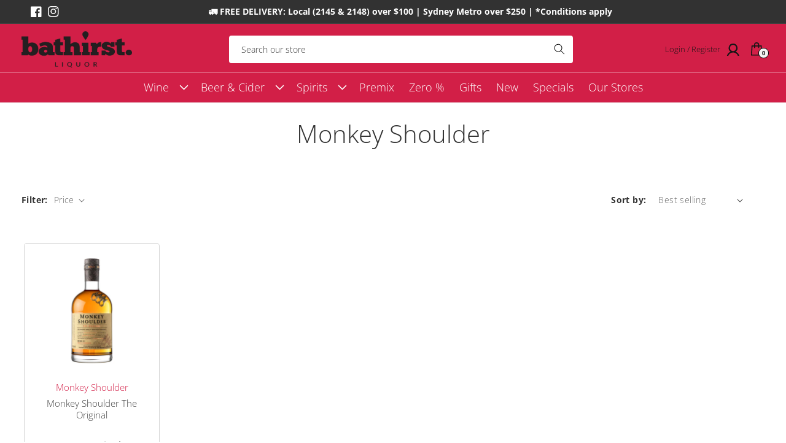

--- FILE ---
content_type: text/html; charset=utf-8
request_url: https://www.bathirstliquor.com.au/collections/monkey-shoulder
body_size: 32525
content:
<!doctype html>
<html class="no-js" lang="en">

<head>

  <meta charset="utf-8">
  <meta name="google-site-verification" content="vsE--Rz12ONIvNFpE4BY5tc91bO_Wy-WO6oJmIzoFIg" />
  <meta http-equiv="X-UA-Compatible" content="IE=edge">                      
  <meta name="viewport" content="width=device-width,initial-scale=1">
  <meta name="theme-color" content="">
 
  <link rel="canonical" href="https://www.bathirstliquor.com.au/collections/monkey-shoulder">
  <link rel="preconnect" href="https://cdn.shopify.com" crossorigin>
  <link rel="preconnect" href="https://fonts.googleapis.com">
  <link rel="preconnect" href="https://fonts.gstatic.com" crossorigin>
  <link href="https://fonts.googleapis.com/css2?family=Hedvig+Letters+Serif:opsz@12..24&display=swap" rel="stylesheet"><link rel="icon" type="image/png" href="//www.bathirstliquor.com.au/cdn/shop/files/bathirst-liquor-favicon-bl-monogram.png?crop=center&height=32&v=1763017301&width=32"><link rel="preconnect" href="https://fonts.shopifycdn.com" crossorigin><title>
    Monkey Shoulder &ndash; Bathirst Liquor</title>

  

  

<meta property="og:site_name" content="Bathirst Liquor">
<meta property="og:url" content="https://www.bathirstliquor.com.au/collections/monkey-shoulder">
<meta property="og:title" content="Monkey Shoulder">
<meta property="og:type" content="website">
<meta property="og:description" content="Bathirst Liquor - wines, beers, spirits &amp; more. Your local Greystanes, Prospect &amp; Pendle Hill bottle shop with competitive prices &amp; Australia-wide delivery. "><meta property="og:image" content="http://www.bathirstliquor.com.au/cdn/shop/files/bathirst-liquor-social-image-gradient-style.png?v=1763016223">
  <meta property="og:image:secure_url" content="https://www.bathirstliquor.com.au/cdn/shop/files/bathirst-liquor-social-image-gradient-style.png?v=1763016223">
  <meta property="og:image:width" content="1088">
  <meta property="og:image:height" content="960"><meta name="twitter:card" content="summary_large_image">
<meta name="twitter:title" content="Monkey Shoulder">
<meta name="twitter:description" content="Bathirst Liquor - wines, beers, spirits &amp; more. Your local Greystanes, Prospect &amp; Pendle Hill bottle shop with competitive prices &amp; Australia-wide delivery. ">

  <script type="text/javascript" src="//code.jquery.com/jquery-1.11.0.min.js" async></script>
  <script type="text/javascript" src="//code.jquery.com/jquery-migrate-1.2.1.min.js" async></script>
  <script src="//www.bathirstliquor.com.au/cdn/shop/t/10/assets/global.js?v=24850326154503943211763593798" defer="defer"></script>
  <script src="//www.bathirstliquor.com.au/cdn/shop/t/10/assets/slick.min.js?v=71779134894361685811763593798" defer="defer"></script>
  <script>window.performance && window.performance.mark && window.performance.mark('shopify.content_for_header.start');</script><meta name="google-site-verification" content="28GzDVIT-5DTQvQeUsVvtyJW00WvAmzfMbhteEUQFk8">
<meta id="shopify-digital-wallet" name="shopify-digital-wallet" content="/62137139389/digital_wallets/dialog">
<meta name="shopify-checkout-api-token" content="435ad3da3145edb01149d425d8d1d4eb">
<meta id="in-context-paypal-metadata" data-shop-id="62137139389" data-venmo-supported="false" data-environment="production" data-locale="en_US" data-paypal-v4="true" data-currency="AUD">
<link rel="alternate" type="application/atom+xml" title="Feed" href="/collections/monkey-shoulder.atom" />
<link rel="alternate" type="application/json+oembed" href="https://www.bathirstliquor.com.au/collections/monkey-shoulder.oembed">
<script async="async" src="/checkouts/internal/preloads.js?locale=en-AU"></script>
<link rel="preconnect" href="https://shop.app" crossorigin="anonymous">
<script async="async" src="https://shop.app/checkouts/internal/preloads.js?locale=en-AU&shop_id=62137139389" crossorigin="anonymous"></script>
<script id="apple-pay-shop-capabilities" type="application/json">{"shopId":62137139389,"countryCode":"AU","currencyCode":"AUD","merchantCapabilities":["supports3DS"],"merchantId":"gid:\/\/shopify\/Shop\/62137139389","merchantName":"Bathirst Liquor","requiredBillingContactFields":["postalAddress","email","phone"],"requiredShippingContactFields":["postalAddress","email","phone"],"shippingType":"shipping","supportedNetworks":["visa","masterCard","amex","jcb"],"total":{"type":"pending","label":"Bathirst Liquor","amount":"1.00"},"shopifyPaymentsEnabled":true,"supportsSubscriptions":true}</script>
<script id="shopify-features" type="application/json">{"accessToken":"435ad3da3145edb01149d425d8d1d4eb","betas":["rich-media-storefront-analytics"],"domain":"www.bathirstliquor.com.au","predictiveSearch":true,"shopId":62137139389,"locale":"en"}</script>
<script>var Shopify = Shopify || {};
Shopify.shop = "greystanesliquor.myshopify.com";
Shopify.locale = "en";
Shopify.currency = {"active":"AUD","rate":"1.0"};
Shopify.country = "AU";
Shopify.theme = {"name":"OSE Theme (Maria)","id":149947678909,"schema_name":"Bathirst Liquor Theme","schema_version":"1.0.0","theme_store_id":null,"role":"main"};
Shopify.theme.handle = "null";
Shopify.theme.style = {"id":null,"handle":null};
Shopify.cdnHost = "www.bathirstliquor.com.au/cdn";
Shopify.routes = Shopify.routes || {};
Shopify.routes.root = "/";</script>
<script type="module">!function(o){(o.Shopify=o.Shopify||{}).modules=!0}(window);</script>
<script>!function(o){function n(){var o=[];function n(){o.push(Array.prototype.slice.apply(arguments))}return n.q=o,n}var t=o.Shopify=o.Shopify||{};t.loadFeatures=n(),t.autoloadFeatures=n()}(window);</script>
<script>
  window.ShopifyPay = window.ShopifyPay || {};
  window.ShopifyPay.apiHost = "shop.app\/pay";
  window.ShopifyPay.redirectState = null;
</script>
<script id="shop-js-analytics" type="application/json">{"pageType":"collection"}</script>
<script defer="defer" async type="module" src="//www.bathirstliquor.com.au/cdn/shopifycloud/shop-js/modules/v2/client.init-shop-cart-sync_BN7fPSNr.en.esm.js"></script>
<script defer="defer" async type="module" src="//www.bathirstliquor.com.au/cdn/shopifycloud/shop-js/modules/v2/chunk.common_Cbph3Kss.esm.js"></script>
<script defer="defer" async type="module" src="//www.bathirstliquor.com.au/cdn/shopifycloud/shop-js/modules/v2/chunk.modal_DKumMAJ1.esm.js"></script>
<script type="module">
  await import("//www.bathirstliquor.com.au/cdn/shopifycloud/shop-js/modules/v2/client.init-shop-cart-sync_BN7fPSNr.en.esm.js");
await import("//www.bathirstliquor.com.au/cdn/shopifycloud/shop-js/modules/v2/chunk.common_Cbph3Kss.esm.js");
await import("//www.bathirstliquor.com.au/cdn/shopifycloud/shop-js/modules/v2/chunk.modal_DKumMAJ1.esm.js");

  window.Shopify.SignInWithShop?.initShopCartSync?.({"fedCMEnabled":true,"windoidEnabled":true});

</script>
<script>
  window.Shopify = window.Shopify || {};
  if (!window.Shopify.featureAssets) window.Shopify.featureAssets = {};
  window.Shopify.featureAssets['shop-js'] = {"shop-cart-sync":["modules/v2/client.shop-cart-sync_CJVUk8Jm.en.esm.js","modules/v2/chunk.common_Cbph3Kss.esm.js","modules/v2/chunk.modal_DKumMAJ1.esm.js"],"init-fed-cm":["modules/v2/client.init-fed-cm_7Fvt41F4.en.esm.js","modules/v2/chunk.common_Cbph3Kss.esm.js","modules/v2/chunk.modal_DKumMAJ1.esm.js"],"init-shop-email-lookup-coordinator":["modules/v2/client.init-shop-email-lookup-coordinator_Cc088_bR.en.esm.js","modules/v2/chunk.common_Cbph3Kss.esm.js","modules/v2/chunk.modal_DKumMAJ1.esm.js"],"init-windoid":["modules/v2/client.init-windoid_hPopwJRj.en.esm.js","modules/v2/chunk.common_Cbph3Kss.esm.js","modules/v2/chunk.modal_DKumMAJ1.esm.js"],"shop-button":["modules/v2/client.shop-button_B0jaPSNF.en.esm.js","modules/v2/chunk.common_Cbph3Kss.esm.js","modules/v2/chunk.modal_DKumMAJ1.esm.js"],"shop-cash-offers":["modules/v2/client.shop-cash-offers_DPIskqss.en.esm.js","modules/v2/chunk.common_Cbph3Kss.esm.js","modules/v2/chunk.modal_DKumMAJ1.esm.js"],"shop-toast-manager":["modules/v2/client.shop-toast-manager_CK7RT69O.en.esm.js","modules/v2/chunk.common_Cbph3Kss.esm.js","modules/v2/chunk.modal_DKumMAJ1.esm.js"],"init-shop-cart-sync":["modules/v2/client.init-shop-cart-sync_BN7fPSNr.en.esm.js","modules/v2/chunk.common_Cbph3Kss.esm.js","modules/v2/chunk.modal_DKumMAJ1.esm.js"],"init-customer-accounts-sign-up":["modules/v2/client.init-customer-accounts-sign-up_CfPf4CXf.en.esm.js","modules/v2/client.shop-login-button_DeIztwXF.en.esm.js","modules/v2/chunk.common_Cbph3Kss.esm.js","modules/v2/chunk.modal_DKumMAJ1.esm.js"],"pay-button":["modules/v2/client.pay-button_CgIwFSYN.en.esm.js","modules/v2/chunk.common_Cbph3Kss.esm.js","modules/v2/chunk.modal_DKumMAJ1.esm.js"],"init-customer-accounts":["modules/v2/client.init-customer-accounts_DQ3x16JI.en.esm.js","modules/v2/client.shop-login-button_DeIztwXF.en.esm.js","modules/v2/chunk.common_Cbph3Kss.esm.js","modules/v2/chunk.modal_DKumMAJ1.esm.js"],"avatar":["modules/v2/client.avatar_BTnouDA3.en.esm.js"],"init-shop-for-new-customer-accounts":["modules/v2/client.init-shop-for-new-customer-accounts_CsZy_esa.en.esm.js","modules/v2/client.shop-login-button_DeIztwXF.en.esm.js","modules/v2/chunk.common_Cbph3Kss.esm.js","modules/v2/chunk.modal_DKumMAJ1.esm.js"],"shop-follow-button":["modules/v2/client.shop-follow-button_BRMJjgGd.en.esm.js","modules/v2/chunk.common_Cbph3Kss.esm.js","modules/v2/chunk.modal_DKumMAJ1.esm.js"],"checkout-modal":["modules/v2/client.checkout-modal_B9Drz_yf.en.esm.js","modules/v2/chunk.common_Cbph3Kss.esm.js","modules/v2/chunk.modal_DKumMAJ1.esm.js"],"shop-login-button":["modules/v2/client.shop-login-button_DeIztwXF.en.esm.js","modules/v2/chunk.common_Cbph3Kss.esm.js","modules/v2/chunk.modal_DKumMAJ1.esm.js"],"lead-capture":["modules/v2/client.lead-capture_DXYzFM3R.en.esm.js","modules/v2/chunk.common_Cbph3Kss.esm.js","modules/v2/chunk.modal_DKumMAJ1.esm.js"],"shop-login":["modules/v2/client.shop-login_CA5pJqmO.en.esm.js","modules/v2/chunk.common_Cbph3Kss.esm.js","modules/v2/chunk.modal_DKumMAJ1.esm.js"],"payment-terms":["modules/v2/client.payment-terms_BxzfvcZJ.en.esm.js","modules/v2/chunk.common_Cbph3Kss.esm.js","modules/v2/chunk.modal_DKumMAJ1.esm.js"]};
</script>
<script id="__st">var __st={"a":62137139389,"offset":39600,"reqid":"f6cdef2d-9f41-4df5-9c83-7f5e21893aa5-1769909763","pageurl":"www.bathirstliquor.com.au\/collections\/monkey-shoulder","u":"e68217e98574","p":"collection","rtyp":"collection","rid":299310547133};</script>
<script>window.ShopifyPaypalV4VisibilityTracking = true;</script>
<script id="captcha-bootstrap">!function(){'use strict';const t='contact',e='account',n='new_comment',o=[[t,t],['blogs',n],['comments',n],[t,'customer']],c=[[e,'customer_login'],[e,'guest_login'],[e,'recover_customer_password'],[e,'create_customer']],r=t=>t.map((([t,e])=>`form[action*='/${t}']:not([data-nocaptcha='true']) input[name='form_type'][value='${e}']`)).join(','),a=t=>()=>t?[...document.querySelectorAll(t)].map((t=>t.form)):[];function s(){const t=[...o],e=r(t);return a(e)}const i='password',u='form_key',d=['recaptcha-v3-token','g-recaptcha-response','h-captcha-response',i],f=()=>{try{return window.sessionStorage}catch{return}},m='__shopify_v',_=t=>t.elements[u];function p(t,e,n=!1){try{const o=window.sessionStorage,c=JSON.parse(o.getItem(e)),{data:r}=function(t){const{data:e,action:n}=t;return t[m]||n?{data:e,action:n}:{data:t,action:n}}(c);for(const[e,n]of Object.entries(r))t.elements[e]&&(t.elements[e].value=n);n&&o.removeItem(e)}catch(o){console.error('form repopulation failed',{error:o})}}const l='form_type',E='cptcha';function T(t){t.dataset[E]=!0}const w=window,h=w.document,L='Shopify',v='ce_forms',y='captcha';let A=!1;((t,e)=>{const n=(g='f06e6c50-85a8-45c8-87d0-21a2b65856fe',I='https://cdn.shopify.com/shopifycloud/storefront-forms-hcaptcha/ce_storefront_forms_captcha_hcaptcha.v1.5.2.iife.js',D={infoText:'Protected by hCaptcha',privacyText:'Privacy',termsText:'Terms'},(t,e,n)=>{const o=w[L][v],c=o.bindForm;if(c)return c(t,g,e,D).then(n);var r;o.q.push([[t,g,e,D],n]),r=I,A||(h.body.append(Object.assign(h.createElement('script'),{id:'captcha-provider',async:!0,src:r})),A=!0)});var g,I,D;w[L]=w[L]||{},w[L][v]=w[L][v]||{},w[L][v].q=[],w[L][y]=w[L][y]||{},w[L][y].protect=function(t,e){n(t,void 0,e),T(t)},Object.freeze(w[L][y]),function(t,e,n,w,h,L){const[v,y,A,g]=function(t,e,n){const i=e?o:[],u=t?c:[],d=[...i,...u],f=r(d),m=r(i),_=r(d.filter((([t,e])=>n.includes(e))));return[a(f),a(m),a(_),s()]}(w,h,L),I=t=>{const e=t.target;return e instanceof HTMLFormElement?e:e&&e.form},D=t=>v().includes(t);t.addEventListener('submit',(t=>{const e=I(t);if(!e)return;const n=D(e)&&!e.dataset.hcaptchaBound&&!e.dataset.recaptchaBound,o=_(e),c=g().includes(e)&&(!o||!o.value);(n||c)&&t.preventDefault(),c&&!n&&(function(t){try{if(!f())return;!function(t){const e=f();if(!e)return;const n=_(t);if(!n)return;const o=n.value;o&&e.removeItem(o)}(t);const e=Array.from(Array(32),(()=>Math.random().toString(36)[2])).join('');!function(t,e){_(t)||t.append(Object.assign(document.createElement('input'),{type:'hidden',name:u})),t.elements[u].value=e}(t,e),function(t,e){const n=f();if(!n)return;const o=[...t.querySelectorAll(`input[type='${i}']`)].map((({name:t})=>t)),c=[...d,...o],r={};for(const[a,s]of new FormData(t).entries())c.includes(a)||(r[a]=s);n.setItem(e,JSON.stringify({[m]:1,action:t.action,data:r}))}(t,e)}catch(e){console.error('failed to persist form',e)}}(e),e.submit())}));const S=(t,e)=>{t&&!t.dataset[E]&&(n(t,e.some((e=>e===t))),T(t))};for(const o of['focusin','change'])t.addEventListener(o,(t=>{const e=I(t);D(e)&&S(e,y())}));const B=e.get('form_key'),M=e.get(l),P=B&&M;t.addEventListener('DOMContentLoaded',(()=>{const t=y();if(P)for(const e of t)e.elements[l].value===M&&p(e,B);[...new Set([...A(),...v().filter((t=>'true'===t.dataset.shopifyCaptcha))])].forEach((e=>S(e,t)))}))}(h,new URLSearchParams(w.location.search),n,t,e,['guest_login'])})(!0,!0)}();</script>
<script integrity="sha256-4kQ18oKyAcykRKYeNunJcIwy7WH5gtpwJnB7kiuLZ1E=" data-source-attribution="shopify.loadfeatures" defer="defer" src="//www.bathirstliquor.com.au/cdn/shopifycloud/storefront/assets/storefront/load_feature-a0a9edcb.js" crossorigin="anonymous"></script>
<script crossorigin="anonymous" defer="defer" src="//www.bathirstliquor.com.au/cdn/shopifycloud/storefront/assets/shopify_pay/storefront-65b4c6d7.js?v=20250812"></script>
<script data-source-attribution="shopify.dynamic_checkout.dynamic.init">var Shopify=Shopify||{};Shopify.PaymentButton=Shopify.PaymentButton||{isStorefrontPortableWallets:!0,init:function(){window.Shopify.PaymentButton.init=function(){};var t=document.createElement("script");t.src="https://www.bathirstliquor.com.au/cdn/shopifycloud/portable-wallets/latest/portable-wallets.en.js",t.type="module",document.head.appendChild(t)}};
</script>
<script data-source-attribution="shopify.dynamic_checkout.buyer_consent">
  function portableWalletsHideBuyerConsent(e){var t=document.getElementById("shopify-buyer-consent"),n=document.getElementById("shopify-subscription-policy-button");t&&n&&(t.classList.add("hidden"),t.setAttribute("aria-hidden","true"),n.removeEventListener("click",e))}function portableWalletsShowBuyerConsent(e){var t=document.getElementById("shopify-buyer-consent"),n=document.getElementById("shopify-subscription-policy-button");t&&n&&(t.classList.remove("hidden"),t.removeAttribute("aria-hidden"),n.addEventListener("click",e))}window.Shopify?.PaymentButton&&(window.Shopify.PaymentButton.hideBuyerConsent=portableWalletsHideBuyerConsent,window.Shopify.PaymentButton.showBuyerConsent=portableWalletsShowBuyerConsent);
</script>
<script data-source-attribution="shopify.dynamic_checkout.cart.bootstrap">document.addEventListener("DOMContentLoaded",(function(){function t(){return document.querySelector("shopify-accelerated-checkout-cart, shopify-accelerated-checkout")}if(t())Shopify.PaymentButton.init();else{new MutationObserver((function(e,n){t()&&(Shopify.PaymentButton.init(),n.disconnect())})).observe(document.body,{childList:!0,subtree:!0})}}));
</script>
<link id="shopify-accelerated-checkout-styles" rel="stylesheet" media="screen" href="https://www.bathirstliquor.com.au/cdn/shopifycloud/portable-wallets/latest/accelerated-checkout-backwards-compat.css" crossorigin="anonymous">
<style id="shopify-accelerated-checkout-cart">
        #shopify-buyer-consent {
  margin-top: 1em;
  display: inline-block;
  width: 100%;
}

#shopify-buyer-consent.hidden {
  display: none;
}

#shopify-subscription-policy-button {
  background: none;
  border: none;
  padding: 0;
  text-decoration: underline;
  font-size: inherit;
  cursor: pointer;
}

#shopify-subscription-policy-button::before {
  box-shadow: none;
}

      </style>
<script id="sections-script" data-sections="footer" defer="defer" src="//www.bathirstliquor.com.au/cdn/shop/t/10/compiled_assets/scripts.js?v=7594"></script>
<script>window.performance && window.performance.mark && window.performance.mark('shopify.content_for_header.end');</script>

  <style data-shopify>
  @font-face {
  font-family: "Open Sans";
  font-weight: 300;
  font-style: normal;
  font-display: swap;
  src: url("//www.bathirstliquor.com.au/cdn/fonts/open_sans/opensans_n3.b10466eda05a6b2d1ef0f6ba490dcecf7588dd78.woff2") format("woff2"),
       url("//www.bathirstliquor.com.au/cdn/fonts/open_sans/opensans_n3.056c4b5dddadba7018747bd50fdaa80430e21710.woff") format("woff");
}

  @font-face {
  font-family: "Open Sans";
  font-weight: 700;
  font-style: normal;
  font-display: swap;
  src: url("//www.bathirstliquor.com.au/cdn/fonts/open_sans/opensans_n7.a9393be1574ea8606c68f4441806b2711d0d13e4.woff2") format("woff2"),
       url("//www.bathirstliquor.com.au/cdn/fonts/open_sans/opensans_n7.7b8af34a6ebf52beb1a4c1d8c73ad6910ec2e553.woff") format("woff");
}

  @font-face {
  font-family: "Open Sans";
  font-weight: 300;
  font-style: italic;
  font-display: swap;
  src: url("//www.bathirstliquor.com.au/cdn/fonts/open_sans/opensans_i3.853ebda1c5f31329bb2a566ea7797548807a48bf.woff2") format("woff2"),
       url("//www.bathirstliquor.com.au/cdn/fonts/open_sans/opensans_i3.3359d7c8c5a869c65cb7df3aa76a8d52237b1b65.woff") format("woff");
}

  @font-face {
  font-family: "Open Sans";
  font-weight: 700;
  font-style: italic;
  font-display: swap;
  src: url("//www.bathirstliquor.com.au/cdn/fonts/open_sans/opensans_i7.916ced2e2ce15f7fcd95d196601a15e7b89ee9a4.woff2") format("woff2"),
       url("//www.bathirstliquor.com.au/cdn/fonts/open_sans/opensans_i7.99a9cff8c86ea65461de497ade3d515a98f8b32a.woff") format("woff");
}

  @font-face {
  font-family: "Open Sans";
  font-weight: 600;
  font-style: normal;
  font-display: swap;
  src: url("//www.bathirstliquor.com.au/cdn/fonts/open_sans/opensans_n6.15aeff3c913c3fe570c19cdfeed14ce10d09fb08.woff2") format("woff2"),
       url("//www.bathirstliquor.com.au/cdn/fonts/open_sans/opensans_n6.14bef14c75f8837a87f70ce22013cb146ee3e9f3.woff") format("woff");
}


  :root {
  --font-body-family: "Open Sans", sans-serif;
  --font-body-style: normal;
  --font-body-weight: 300;
  --font-body-weight-bold: 600;

  --font-heading-style: normal;
  --font-heading-weight: 600;

  --font-body-scale: 1.0;
  --font-heading-scale: 1.0;

  --color-base-text: 50, 50, 50;
  --color-shadow: 50, 50, 50;
  --color-base-background-1: 255, 255,
  255;
  --color-base-background-2: 243, 243,
  243;
  --color-base-solid-button-labels: 21,
  21, 21;
  --color-base-outline-button-labels: 50,
  50, 50;
  --color-base-accent-1: 210, 31,
  71;
  --color-base-accent-2: 250, 250,
  250;
  --payment-terms-background-color: #ffffff;

  --gradient-base-background-1:
  #ffffff;
  --gradient-base-background-2:
  #f3f3f3;
  --gradient-base-accent-1:
  #d21f47;
  --gradient-base-accent-2:
  #fafafa;

  --media-padding: px;
  --media-border-opacity: 0.05;
  --media-border-width: 1px;
  --media-radius: 0px;
  --media-shadow-opacity: 0.0;
  --media-shadow-horizontal-offset: 0px;
  --media-shadow-vertical-offset: 4px;
  --media-shadow-blur-radius: 5px;
  --media-shadow-visible: 0;

  --page-width: 130rem;
  --page-width-margin: 0rem;

  --card-image-padding: 0.0rem;
  --card-corner-radius: 0.0rem;
  --card-text-alignment: left;
  --card-border-width: 0.0rem;
  --card-border-opacity: 0.1;
  --card-shadow-opacity: 0.0;
  --card-shadow-visible: 0;
  --card-shadow-horizontal-offset: 0.0rem;
  --card-shadow-vertical-offset: 0.4rem;
  --card-shadow-blur-radius: 0.5rem;

  --badge-corner-radius: 4.0rem;

  --popup-border-width: 1px;
  --popup-border-opacity: 0.1;
  --popup-corner-radius: 0px;
  --popup-shadow-opacity: 0.0;
  --popup-shadow-horizontal-offset: 0px;
  --popup-shadow-vertical-offset: 4px;
  --popup-shadow-blur-radius: 5px;

  --drawer-border-width: 1px;
  --drawer-border-opacity: 0.1;
  --drawer-shadow-opacity: 0.0;
  --drawer-shadow-horizontal-offset: 0px;
  --drawer-shadow-vertical-offset: 4px;
  --drawer-shadow-blur-radius: 5px;

  --spacing-sections-desktop: 0px;
  --spacing-sections-mobile:
  0px;

  --grid-desktop-vertical-spacing: 8px;
  --grid-desktop-horizontal-spacing: 8px;
  --grid-mobile-vertical-spacing: 4px;
  --grid-mobile-horizontal-spacing: 4px;

  --text-boxes-border-opacity: 0.1;
  --text-boxes-border-width: 0px;
  --text-boxes-radius: 0px;
  --text-boxes-shadow-opacity: 0.0;
  --text-boxes-shadow-visible: 0;
  --text-boxes-shadow-horizontal-offset: 0px;
  --text-boxes-shadow-vertical-offset: 4px;
  --text-boxes-shadow-blur-radius: 5px;

  --buttons-radius: 0px;
  --buttons-radius-outset:
  0px;
  --buttons-border-width:
  1px;
  --buttons-border-opacity: 1.0;
  --buttons-shadow-opacity: 0.0;
  --buttons-shadow-visible: 0;
  --buttons-shadow-horizontal-offset: 0px;
  --buttons-shadow-vertical-offset: 4px;
  --buttons-shadow-blur-radius: 5px;
  --buttons-border-offset:
  0px;

  --inputs-radius: 4px;
  --inputs-border-width: 0px;
  --inputs-border-opacity: 0.55;
  --inputs-shadow-opacity: 0.0;
  --inputs-shadow-horizontal-offset: 0px;
  --inputs-margin-offset:
  0px;
  --inputs-shadow-vertical-offset: 4px;
  --inputs-shadow-blur-radius: 5px;
  --inputs-radius-outset:
  4px;

  --variant-pills-radius: 40px;
  --variant-pills-border-width: 1px;
  --variant-pills-border-opacity: 0.55;
  --variant-pills-shadow-opacity: 0.0;
  --variant-pills-shadow-horizontal-offset: 0px;
  --variant-pills-shadow-vertical-offset: 4px;
  --variant-pills-shadow-blur-radius: 5px;
  }

  *,
  *::before,
  *::after {
  box-sizing: inherit;
  }

  html {
  box-sizing: border-box;
  font-size: calc(var(--font-body-scale) * 62.5%);
  height: 100%;
  }

  body {
  display: grid;
  grid-template-rows: auto auto 1fr auto;
  grid-template-columns: 100%;
  min-height: 100%;
  margin: 0;
  font-size: 1.5rem;
  letter-spacing: 0;
  line-height: calc(1 + 0.8 / var(--font-body-scale));
  font-family: var(--font-body-family);
  font-style: var(--font-body-style);
  font-weight: var(--font-body-weight);
  }

  @media screen and (min-width: 750px) {
  body {
  font-size: 1.6rem;
  }
  }
  </style>

  <link href="//www.bathirstliquor.com.au/cdn/shop/t/10/assets/base.css?v=71442109217336382151765538822" rel="stylesheet" type="text/css" media="all" />
<link href="//www.bathirstliquor.com.au/cdn/shop/t/10/assets/bathirst-custom.css?v=34186547684588428141765538822" rel="stylesheet" type="text/css" media="all" /><link rel="preload" as="font" href="//www.bathirstliquor.com.au/cdn/fonts/open_sans/opensans_n3.b10466eda05a6b2d1ef0f6ba490dcecf7588dd78.woff2" type="font/woff2" crossorigin><link rel="preload" as="font" href="//www.bathirstliquor.com.au/cdn/fonts/open_sans/opensans_n6.15aeff3c913c3fe570c19cdfeed14ce10d09fb08.woff2" type="font/woff2" crossorigin><link rel="stylesheet" href="//www.bathirstliquor.com.au/cdn/shop/t/10/assets/component-predictive-search.css?v=175280533603556103041763593798" media="print"
    onload="this.media='all'"><script>
    document.documentElement.className = document.documentElement.className.replace('no-js', 'js');
    if (Shopify.designMode) {
      document.documentElement.classList.add('shopify-design-mode');
    }
  </script>





<script type="application/ld+json">
{
  "@context": "https://schema.org",
  "@type": "WebSite",
  "@id": "https://www.bathirstliquor.com.au/#website",
  "url": "https://www.bathirstliquor.com.au",
  "name": "Bathirst Liquor",
  "description": "Family-owned premium liquor store serving Greater Parramatta, Blacktown and Western Sydney since 1996. Three convenient locations in Greystanes, Prospect and Pendle Hill.",
  "foundingDate": "1996",
  "publisher": {
    "@id": "https://www.bathirstliquor.com.au/#organization"
  },
  "potentialAction": {
    "@type": "SearchAction",
    "target": "https://www.bathirstliquor.com.au/search?q={search_term_string}",
    "query-input": "required name=search_term_string"
  }
}
</script>

<script type="application/ld+json">
{
  "@context": "https://schema.org",
  "@type": "Organization",
  "@id": "https://www.bathirstliquor.com.au/#organization",
  "name": "Bathirst Liquor",
  "url": "https://www.bathirstliquor.com.au",
  "logo": "https://www.bathirstliquor.com.au/cdn/shop/files/bathirst-liquor-logo.png",
  "description": "Family-owned premium liquor store serving Greater Parramatta, Blacktown and Western Sydney since 1996. Three convenient locations in Greystanes, Prospect and Pendle Hill.",
  "foundingDate": "1996",
  "sameAs": [
    "https://www.facebook.com/bathirstliquor",
    "https://www.instagram.com/bathirstliquor/"
  ],
  "contactPoint": {
    "@type": "ContactPoint",
    "telephone": "+61-2-9631-4416",
    "contactType": "customer service"
  }
}
</script>

<script type="application/ld+json">
{
  "@context": "https://schema.org",
  "@type": "LiquorStore",
  "name": "Bathirst Liquor - Greystanes",
  "@id": "https://www.bathirstliquor.com.au/#greystanes",
  "url": "https://www.bathirstliquor.com.au",
  "telephone": "+61-2-9631-4416",
  "address": {
    "@type": "PostalAddress",
    "streetAddress": "Shop 7/41 Bathurst St",
    "addressLocality": "Greystanes",
    "addressRegion": "NSW",
    "postalCode": "2145",
    "addressCountry": "AU"
  },
  "geo": {
    "@type": "GeoCoordinates",
    "latitude": "-33.81382",
    "longitude": "150.93779"
  },
  "openingHoursSpecification": [
    {
      "@type": "OpeningHoursSpecification",
      "dayOfWeek": ["Monday", "Tuesday", "Wednesday"],
      "opens": "09:00",
      "closes": "20:00"
    },
    {
      "@type": "OpeningHoursSpecification",
      "dayOfWeek": ["Thursday", "Friday", "Saturday"],
      "opens": "09:00",
      "closes": "20:30"
    },
    {
      "@type": "OpeningHoursSpecification",
      "dayOfWeek": "Sunday",
      "opens": "10:00",
      "closes": "19:00"
    }
  ],
  "priceRange": "$$",
  "areaServed": [
    {
      "@type": "City",
      "name": "Parramatta"
    },
    {
      "@type": "City",
      "name": "Blacktown"
    },
    {
      "@type": "City",
      "name": "Greystanes"
    }
  ]
}
</script>

<script type="application/ld+json">
{
  "@context": "https://schema.org",
  "@type": "LiquorStore",
  "name": "Bathirst Liquor - Prospect",
  "@id": "https://www.bathirstliquor.com.au/#prospect",
  "url": "https://www.bathirstliquor.com.au",
  "telephone": "+61-2-9896-8214",
  "address": {
    "@type": "PostalAddress",
    "streetAddress": "Shop 5/380 Blacktown Rd",
    "addressLocality": "Prospect",
    "addressRegion": "NSW",
    "postalCode": "2148",
    "addressCountry": "AU"
  },
  "geo": {
    "@type": "GeoCoordinates",
    "latitude": "-33.79907",
    "longitude": "150.92655"
  },
  "openingHoursSpecification": [
    {
      "@type": "OpeningHoursSpecification",
      "dayOfWeek": ["Monday", "Tuesday", "Wednesday", "Thursday"],
      "opens": "09:00",
      "closes": "20:00"
    },
    {
      "@type": "OpeningHoursSpecification",
      "dayOfWeek": "Friday",
      "opens": "09:00",
      "closes": "20:30"
    },
    {
      "@type": "OpeningHoursSpecification",
      "dayOfWeek": "Saturday",
      "opens": "09:00",
      "closes": "20:00"
    },
    {
      "@type": "OpeningHoursSpecification",
      "dayOfWeek": "Sunday",
      "opens": "10:00",
      "closes": "19:00"
    }
  ],
  "priceRange": "$$",
  "areaServed": [
    {
      "@type": "City",
      "name": "Parramatta"
    },
    {
      "@type": "City",
      "name": "Blacktown"
    },
    {
      "@type": "City",
      "name": "Prospect"
    }
  ]
}
</script>

<script type="application/ld+json">
{
  "@context": "https://schema.org",
  "@type": "LiquorStore",
  "name": "Bathirst Liquor - Pendle Hill",
  "@id": "https://www.bathirstliquor.com.au/#pendlehill",
  "url": "https://www.bathirstliquor.com.au",
  "telephone": "+61-2-9631-7153",
  "address": {
    "@type": "PostalAddress",
    "streetAddress": "112 Pendle Way",
    "addressLocality": "Pendle Hill",
    "addressRegion": "NSW",
    "postalCode": "2145",
    "addressCountry": "AU"
  },
  "geo": {
    "@type": "GeoCoordinates",
    "latitude": "-33.80268",
    "longitude": "150.95521"
  },
  "openingHoursSpecification": [
    {
      "@type": "OpeningHoursSpecification",
      "dayOfWeek": ["Monday", "Tuesday", "Wednesday", "Thursday", "Friday", "Saturday"],
      "opens": "09:00",
      "closes": "20:00"
    },
    {
      "@type": "OpeningHoursSpecification",
      "dayOfWeek": "Sunday",
      "opens": "10:00",
      "closes": "19:00"
    }
  ],
  "priceRange": "$$",
  "areaServed": [
    {
      "@type": "City",
      "name": "Parramatta"
    },
    {
      "@type": "City",
      "name": "Blacktown"
    },
    {
      "@type": "City",
      "name": "Pendle Hill"
    }
  ]
}
</script>



<script>
// Track the last collection page visited
if (window.location.pathname.includes('/collections/') && !window.location.pathname.includes('/collections/all')) {
  sessionStorage.setItem('lastCollection', window.location.pathname);
}
</script>

<meta name="msvalidate.01" content="E4360275FCFA2327985442123ADA3274" />



<!-- BEGIN app block: shopify://apps/yotpo-product-reviews/blocks/settings/eb7dfd7d-db44-4334-bc49-c893b51b36cf -->


  <script type="text/javascript" src="https://cdn-widgetsrepository.yotpo.com/v1/loader/yuJhzD8FEvH0BMNhSKY099huP3ALkC3Ruris5Bpy?languageCode=en" async></script>



  
<!-- END app block --><link href="https://monorail-edge.shopifysvc.com" rel="dns-prefetch">
<script>(function(){if ("sendBeacon" in navigator && "performance" in window) {try {var session_token_from_headers = performance.getEntriesByType('navigation')[0].serverTiming.find(x => x.name == '_s').description;} catch {var session_token_from_headers = undefined;}var session_cookie_matches = document.cookie.match(/_shopify_s=([^;]*)/);var session_token_from_cookie = session_cookie_matches && session_cookie_matches.length === 2 ? session_cookie_matches[1] : "";var session_token = session_token_from_headers || session_token_from_cookie || "";function handle_abandonment_event(e) {var entries = performance.getEntries().filter(function(entry) {return /monorail-edge.shopifysvc.com/.test(entry.name);});if (!window.abandonment_tracked && entries.length === 0) {window.abandonment_tracked = true;var currentMs = Date.now();var navigation_start = performance.timing.navigationStart;var payload = {shop_id: 62137139389,url: window.location.href,navigation_start,duration: currentMs - navigation_start,session_token,page_type: "collection"};window.navigator.sendBeacon("https://monorail-edge.shopifysvc.com/v1/produce", JSON.stringify({schema_id: "online_store_buyer_site_abandonment/1.1",payload: payload,metadata: {event_created_at_ms: currentMs,event_sent_at_ms: currentMs}}));}}window.addEventListener('pagehide', handle_abandonment_event);}}());</script>
<script id="web-pixels-manager-setup">(function e(e,d,r,n,o){if(void 0===o&&(o={}),!Boolean(null===(a=null===(i=window.Shopify)||void 0===i?void 0:i.analytics)||void 0===a?void 0:a.replayQueue)){var i,a;window.Shopify=window.Shopify||{};var t=window.Shopify;t.analytics=t.analytics||{};var s=t.analytics;s.replayQueue=[],s.publish=function(e,d,r){return s.replayQueue.push([e,d,r]),!0};try{self.performance.mark("wpm:start")}catch(e){}var l=function(){var e={modern:/Edge?\/(1{2}[4-9]|1[2-9]\d|[2-9]\d{2}|\d{4,})\.\d+(\.\d+|)|Firefox\/(1{2}[4-9]|1[2-9]\d|[2-9]\d{2}|\d{4,})\.\d+(\.\d+|)|Chrom(ium|e)\/(9{2}|\d{3,})\.\d+(\.\d+|)|(Maci|X1{2}).+ Version\/(15\.\d+|(1[6-9]|[2-9]\d|\d{3,})\.\d+)([,.]\d+|)( \(\w+\)|)( Mobile\/\w+|) Safari\/|Chrome.+OPR\/(9{2}|\d{3,})\.\d+\.\d+|(CPU[ +]OS|iPhone[ +]OS|CPU[ +]iPhone|CPU IPhone OS|CPU iPad OS)[ +]+(15[._]\d+|(1[6-9]|[2-9]\d|\d{3,})[._]\d+)([._]\d+|)|Android:?[ /-](13[3-9]|1[4-9]\d|[2-9]\d{2}|\d{4,})(\.\d+|)(\.\d+|)|Android.+Firefox\/(13[5-9]|1[4-9]\d|[2-9]\d{2}|\d{4,})\.\d+(\.\d+|)|Android.+Chrom(ium|e)\/(13[3-9]|1[4-9]\d|[2-9]\d{2}|\d{4,})\.\d+(\.\d+|)|SamsungBrowser\/([2-9]\d|\d{3,})\.\d+/,legacy:/Edge?\/(1[6-9]|[2-9]\d|\d{3,})\.\d+(\.\d+|)|Firefox\/(5[4-9]|[6-9]\d|\d{3,})\.\d+(\.\d+|)|Chrom(ium|e)\/(5[1-9]|[6-9]\d|\d{3,})\.\d+(\.\d+|)([\d.]+$|.*Safari\/(?![\d.]+ Edge\/[\d.]+$))|(Maci|X1{2}).+ Version\/(10\.\d+|(1[1-9]|[2-9]\d|\d{3,})\.\d+)([,.]\d+|)( \(\w+\)|)( Mobile\/\w+|) Safari\/|Chrome.+OPR\/(3[89]|[4-9]\d|\d{3,})\.\d+\.\d+|(CPU[ +]OS|iPhone[ +]OS|CPU[ +]iPhone|CPU IPhone OS|CPU iPad OS)[ +]+(10[._]\d+|(1[1-9]|[2-9]\d|\d{3,})[._]\d+)([._]\d+|)|Android:?[ /-](13[3-9]|1[4-9]\d|[2-9]\d{2}|\d{4,})(\.\d+|)(\.\d+|)|Mobile Safari.+OPR\/([89]\d|\d{3,})\.\d+\.\d+|Android.+Firefox\/(13[5-9]|1[4-9]\d|[2-9]\d{2}|\d{4,})\.\d+(\.\d+|)|Android.+Chrom(ium|e)\/(13[3-9]|1[4-9]\d|[2-9]\d{2}|\d{4,})\.\d+(\.\d+|)|Android.+(UC? ?Browser|UCWEB|U3)[ /]?(15\.([5-9]|\d{2,})|(1[6-9]|[2-9]\d|\d{3,})\.\d+)\.\d+|SamsungBrowser\/(5\.\d+|([6-9]|\d{2,})\.\d+)|Android.+MQ{2}Browser\/(14(\.(9|\d{2,})|)|(1[5-9]|[2-9]\d|\d{3,})(\.\d+|))(\.\d+|)|K[Aa][Ii]OS\/(3\.\d+|([4-9]|\d{2,})\.\d+)(\.\d+|)/},d=e.modern,r=e.legacy,n=navigator.userAgent;return n.match(d)?"modern":n.match(r)?"legacy":"unknown"}(),u="modern"===l?"modern":"legacy",c=(null!=n?n:{modern:"",legacy:""})[u],f=function(e){return[e.baseUrl,"/wpm","/b",e.hashVersion,"modern"===e.buildTarget?"m":"l",".js"].join("")}({baseUrl:d,hashVersion:r,buildTarget:u}),m=function(e){var d=e.version,r=e.bundleTarget,n=e.surface,o=e.pageUrl,i=e.monorailEndpoint;return{emit:function(e){var a=e.status,t=e.errorMsg,s=(new Date).getTime(),l=JSON.stringify({metadata:{event_sent_at_ms:s},events:[{schema_id:"web_pixels_manager_load/3.1",payload:{version:d,bundle_target:r,page_url:o,status:a,surface:n,error_msg:t},metadata:{event_created_at_ms:s}}]});if(!i)return console&&console.warn&&console.warn("[Web Pixels Manager] No Monorail endpoint provided, skipping logging."),!1;try{return self.navigator.sendBeacon.bind(self.navigator)(i,l)}catch(e){}var u=new XMLHttpRequest;try{return u.open("POST",i,!0),u.setRequestHeader("Content-Type","text/plain"),u.send(l),!0}catch(e){return console&&console.warn&&console.warn("[Web Pixels Manager] Got an unhandled error while logging to Monorail."),!1}}}}({version:r,bundleTarget:l,surface:e.surface,pageUrl:self.location.href,monorailEndpoint:e.monorailEndpoint});try{o.browserTarget=l,function(e){var d=e.src,r=e.async,n=void 0===r||r,o=e.onload,i=e.onerror,a=e.sri,t=e.scriptDataAttributes,s=void 0===t?{}:t,l=document.createElement("script"),u=document.querySelector("head"),c=document.querySelector("body");if(l.async=n,l.src=d,a&&(l.integrity=a,l.crossOrigin="anonymous"),s)for(var f in s)if(Object.prototype.hasOwnProperty.call(s,f))try{l.dataset[f]=s[f]}catch(e){}if(o&&l.addEventListener("load",o),i&&l.addEventListener("error",i),u)u.appendChild(l);else{if(!c)throw new Error("Did not find a head or body element to append the script");c.appendChild(l)}}({src:f,async:!0,onload:function(){if(!function(){var e,d;return Boolean(null===(d=null===(e=window.Shopify)||void 0===e?void 0:e.analytics)||void 0===d?void 0:d.initialized)}()){var d=window.webPixelsManager.init(e)||void 0;if(d){var r=window.Shopify.analytics;r.replayQueue.forEach((function(e){var r=e[0],n=e[1],o=e[2];d.publishCustomEvent(r,n,o)})),r.replayQueue=[],r.publish=d.publishCustomEvent,r.visitor=d.visitor,r.initialized=!0}}},onerror:function(){return m.emit({status:"failed",errorMsg:"".concat(f," has failed to load")})},sri:function(e){var d=/^sha384-[A-Za-z0-9+/=]+$/;return"string"==typeof e&&d.test(e)}(c)?c:"",scriptDataAttributes:o}),m.emit({status:"loading"})}catch(e){m.emit({status:"failed",errorMsg:(null==e?void 0:e.message)||"Unknown error"})}}})({shopId: 62137139389,storefrontBaseUrl: "https://www.bathirstliquor.com.au",extensionsBaseUrl: "https://extensions.shopifycdn.com/cdn/shopifycloud/web-pixels-manager",monorailEndpoint: "https://monorail-edge.shopifysvc.com/unstable/produce_batch",surface: "storefront-renderer",enabledBetaFlags: ["2dca8a86"],webPixelsConfigList: [{"id":"1840283837","configuration":"{\"config\":\"{\\\"google_tag_ids\\\":[\\\"G-MS02N43K3J\\\",\\\"GT-KT49GW9K\\\"],\\\"target_country\\\":\\\"ZZ\\\",\\\"gtag_events\\\":[{\\\"type\\\":\\\"search\\\",\\\"action_label\\\":\\\"G-MS02N43K3J\\\"},{\\\"type\\\":\\\"begin_checkout\\\",\\\"action_label\\\":\\\"G-MS02N43K3J\\\"},{\\\"type\\\":\\\"view_item\\\",\\\"action_label\\\":[\\\"G-MS02N43K3J\\\",\\\"MC-XFF7DNY6NQ\\\"]},{\\\"type\\\":\\\"purchase\\\",\\\"action_label\\\":[\\\"G-MS02N43K3J\\\",\\\"MC-XFF7DNY6NQ\\\"]},{\\\"type\\\":\\\"page_view\\\",\\\"action_label\\\":[\\\"G-MS02N43K3J\\\",\\\"MC-XFF7DNY6NQ\\\"]},{\\\"type\\\":\\\"add_payment_info\\\",\\\"action_label\\\":\\\"G-MS02N43K3J\\\"},{\\\"type\\\":\\\"add_to_cart\\\",\\\"action_label\\\":\\\"G-MS02N43K3J\\\"}],\\\"enable_monitoring_mode\\\":false}\"}","eventPayloadVersion":"v1","runtimeContext":"OPEN","scriptVersion":"b2a88bafab3e21179ed38636efcd8a93","type":"APP","apiClientId":1780363,"privacyPurposes":[],"dataSharingAdjustments":{"protectedCustomerApprovalScopes":["read_customer_address","read_customer_email","read_customer_name","read_customer_personal_data","read_customer_phone"]}},{"id":"148373693","eventPayloadVersion":"1","runtimeContext":"LAX","scriptVersion":"2","type":"CUSTOM","privacyPurposes":["ANALYTICS","MARKETING","SALE_OF_DATA"],"name":"GA4 DataLayer Enhancement"},{"id":"shopify-app-pixel","configuration":"{}","eventPayloadVersion":"v1","runtimeContext":"STRICT","scriptVersion":"0450","apiClientId":"shopify-pixel","type":"APP","privacyPurposes":["ANALYTICS","MARKETING"]},{"id":"shopify-custom-pixel","eventPayloadVersion":"v1","runtimeContext":"LAX","scriptVersion":"0450","apiClientId":"shopify-pixel","type":"CUSTOM","privacyPurposes":["ANALYTICS","MARKETING"]}],isMerchantRequest: false,initData: {"shop":{"name":"Bathirst Liquor","paymentSettings":{"currencyCode":"AUD"},"myshopifyDomain":"greystanesliquor.myshopify.com","countryCode":"AU","storefrontUrl":"https:\/\/www.bathirstliquor.com.au"},"customer":null,"cart":null,"checkout":null,"productVariants":[],"purchasingCompany":null},},"https://www.bathirstliquor.com.au/cdn","1d2a099fw23dfb22ep557258f5m7a2edbae",{"modern":"","legacy":""},{"shopId":"62137139389","storefrontBaseUrl":"https:\/\/www.bathirstliquor.com.au","extensionBaseUrl":"https:\/\/extensions.shopifycdn.com\/cdn\/shopifycloud\/web-pixels-manager","surface":"storefront-renderer","enabledBetaFlags":"[\"2dca8a86\"]","isMerchantRequest":"false","hashVersion":"1d2a099fw23dfb22ep557258f5m7a2edbae","publish":"custom","events":"[[\"page_viewed\",{}],[\"collection_viewed\",{\"collection\":{\"id\":\"299310547133\",\"title\":\"Monkey Shoulder\",\"productVariants\":[{\"price\":{\"amount\":69.99,\"currencyCode\":\"AUD\"},\"product\":{\"title\":\"Monkey Shoulder The Original\",\"vendor\":\"Monkey Shoulder\",\"id\":\"7294870159549\",\"untranslatedTitle\":\"Monkey Shoulder The Original\",\"url\":\"\/products\/monkey-shoulder-the-original\",\"type\":\"Whisky\"},\"id\":\"42138075824317\",\"image\":{\"src\":\"\/\/www.bathirstliquor.com.au\/cdn\/shop\/products\/WILL_5010327105215-1.jpg?v=1658166302\"},\"sku\":\"\",\"title\":\"Single Bottle\",\"untranslatedTitle\":\"Single Bottle\"}]}}]]"});</script><script>
  window.ShopifyAnalytics = window.ShopifyAnalytics || {};
  window.ShopifyAnalytics.meta = window.ShopifyAnalytics.meta || {};
  window.ShopifyAnalytics.meta.currency = 'AUD';
  var meta = {"products":[{"id":7294870159549,"gid":"gid:\/\/shopify\/Product\/7294870159549","vendor":"Monkey Shoulder","type":"Whisky","handle":"monkey-shoulder-the-original","variants":[{"id":42138075824317,"price":6999,"name":"Monkey Shoulder The Original - Single Bottle","public_title":"Single Bottle","sku":""},{"id":43450657800381,"price":6799,"name":"Monkey Shoulder The Original - Six Bottle","public_title":"Six Bottle","sku":""}],"remote":false}],"page":{"pageType":"collection","resourceType":"collection","resourceId":299310547133,"requestId":"f6cdef2d-9f41-4df5-9c83-7f5e21893aa5-1769909763"}};
  for (var attr in meta) {
    window.ShopifyAnalytics.meta[attr] = meta[attr];
  }
</script>
<script class="analytics">
  (function () {
    var customDocumentWrite = function(content) {
      var jquery = null;

      if (window.jQuery) {
        jquery = window.jQuery;
      } else if (window.Checkout && window.Checkout.$) {
        jquery = window.Checkout.$;
      }

      if (jquery) {
        jquery('body').append(content);
      }
    };

    var hasLoggedConversion = function(token) {
      if (token) {
        return document.cookie.indexOf('loggedConversion=' + token) !== -1;
      }
      return false;
    }

    var setCookieIfConversion = function(token) {
      if (token) {
        var twoMonthsFromNow = new Date(Date.now());
        twoMonthsFromNow.setMonth(twoMonthsFromNow.getMonth() + 2);

        document.cookie = 'loggedConversion=' + token + '; expires=' + twoMonthsFromNow;
      }
    }

    var trekkie = window.ShopifyAnalytics.lib = window.trekkie = window.trekkie || [];
    if (trekkie.integrations) {
      return;
    }
    trekkie.methods = [
      'identify',
      'page',
      'ready',
      'track',
      'trackForm',
      'trackLink'
    ];
    trekkie.factory = function(method) {
      return function() {
        var args = Array.prototype.slice.call(arguments);
        args.unshift(method);
        trekkie.push(args);
        return trekkie;
      };
    };
    for (var i = 0; i < trekkie.methods.length; i++) {
      var key = trekkie.methods[i];
      trekkie[key] = trekkie.factory(key);
    }
    trekkie.load = function(config) {
      trekkie.config = config || {};
      trekkie.config.initialDocumentCookie = document.cookie;
      var first = document.getElementsByTagName('script')[0];
      var script = document.createElement('script');
      script.type = 'text/javascript';
      script.onerror = function(e) {
        var scriptFallback = document.createElement('script');
        scriptFallback.type = 'text/javascript';
        scriptFallback.onerror = function(error) {
                var Monorail = {
      produce: function produce(monorailDomain, schemaId, payload) {
        var currentMs = new Date().getTime();
        var event = {
          schema_id: schemaId,
          payload: payload,
          metadata: {
            event_created_at_ms: currentMs,
            event_sent_at_ms: currentMs
          }
        };
        return Monorail.sendRequest("https://" + monorailDomain + "/v1/produce", JSON.stringify(event));
      },
      sendRequest: function sendRequest(endpointUrl, payload) {
        // Try the sendBeacon API
        if (window && window.navigator && typeof window.navigator.sendBeacon === 'function' && typeof window.Blob === 'function' && !Monorail.isIos12()) {
          var blobData = new window.Blob([payload], {
            type: 'text/plain'
          });

          if (window.navigator.sendBeacon(endpointUrl, blobData)) {
            return true;
          } // sendBeacon was not successful

        } // XHR beacon

        var xhr = new XMLHttpRequest();

        try {
          xhr.open('POST', endpointUrl);
          xhr.setRequestHeader('Content-Type', 'text/plain');
          xhr.send(payload);
        } catch (e) {
          console.log(e);
        }

        return false;
      },
      isIos12: function isIos12() {
        return window.navigator.userAgent.lastIndexOf('iPhone; CPU iPhone OS 12_') !== -1 || window.navigator.userAgent.lastIndexOf('iPad; CPU OS 12_') !== -1;
      }
    };
    Monorail.produce('monorail-edge.shopifysvc.com',
      'trekkie_storefront_load_errors/1.1',
      {shop_id: 62137139389,
      theme_id: 149947678909,
      app_name: "storefront",
      context_url: window.location.href,
      source_url: "//www.bathirstliquor.com.au/cdn/s/trekkie.storefront.c59ea00e0474b293ae6629561379568a2d7c4bba.min.js"});

        };
        scriptFallback.async = true;
        scriptFallback.src = '//www.bathirstliquor.com.au/cdn/s/trekkie.storefront.c59ea00e0474b293ae6629561379568a2d7c4bba.min.js';
        first.parentNode.insertBefore(scriptFallback, first);
      };
      script.async = true;
      script.src = '//www.bathirstliquor.com.au/cdn/s/trekkie.storefront.c59ea00e0474b293ae6629561379568a2d7c4bba.min.js';
      first.parentNode.insertBefore(script, first);
    };
    trekkie.load(
      {"Trekkie":{"appName":"storefront","development":false,"defaultAttributes":{"shopId":62137139389,"isMerchantRequest":null,"themeId":149947678909,"themeCityHash":"10550301856292020325","contentLanguage":"en","currency":"AUD","eventMetadataId":"de056f8a-cdb6-416b-ba7f-91a8363dd4c2"},"isServerSideCookieWritingEnabled":true,"monorailRegion":"shop_domain","enabledBetaFlags":["65f19447","b5387b81"]},"Session Attribution":{},"S2S":{"facebookCapiEnabled":false,"source":"trekkie-storefront-renderer","apiClientId":580111}}
    );

    var loaded = false;
    trekkie.ready(function() {
      if (loaded) return;
      loaded = true;

      window.ShopifyAnalytics.lib = window.trekkie;

      var originalDocumentWrite = document.write;
      document.write = customDocumentWrite;
      try { window.ShopifyAnalytics.merchantGoogleAnalytics.call(this); } catch(error) {};
      document.write = originalDocumentWrite;

      window.ShopifyAnalytics.lib.page(null,{"pageType":"collection","resourceType":"collection","resourceId":299310547133,"requestId":"f6cdef2d-9f41-4df5-9c83-7f5e21893aa5-1769909763","shopifyEmitted":true});

      var match = window.location.pathname.match(/checkouts\/(.+)\/(thank_you|post_purchase)/)
      var token = match? match[1]: undefined;
      if (!hasLoggedConversion(token)) {
        setCookieIfConversion(token);
        window.ShopifyAnalytics.lib.track("Viewed Product Category",{"currency":"AUD","category":"Collection: monkey-shoulder","collectionName":"monkey-shoulder","collectionId":299310547133,"nonInteraction":true},undefined,undefined,{"shopifyEmitted":true});
      }
    });


        var eventsListenerScript = document.createElement('script');
        eventsListenerScript.async = true;
        eventsListenerScript.src = "//www.bathirstliquor.com.au/cdn/shopifycloud/storefront/assets/shop_events_listener-3da45d37.js";
        document.getElementsByTagName('head')[0].appendChild(eventsListenerScript);

})();</script>
<script
  defer
  src="https://www.bathirstliquor.com.au/cdn/shopifycloud/perf-kit/shopify-perf-kit-3.1.0.min.js"
  data-application="storefront-renderer"
  data-shop-id="62137139389"
  data-render-region="gcp-us-central1"
  data-page-type="collection"
  data-theme-instance-id="149947678909"
  data-theme-name="Bathirst Liquor Theme"
  data-theme-version="1.0.0"
  data-monorail-region="shop_domain"
  data-resource-timing-sampling-rate="10"
  data-shs="true"
  data-shs-beacon="true"
  data-shs-export-with-fetch="true"
  data-shs-logs-sample-rate="1"
  data-shs-beacon-endpoint="https://www.bathirstliquor.com.au/api/collect"
></script>
</head>




<body class="gradient">
  <a class="skip-to-content-link button visually-hidden" href="#MainContent">
    Skip to content
  </a><div id="shopify-section-announcement-bar" class="shopify-section"><div class="announcement-bar color-inverse gradient" role="region" aria-label="Announcement" >
        <ul class="footer__list-social list-unstyled list-social" role="list"><li class="list-social__item">
              <a href="https://www.facebook.com/GreystanesCellars/" target="_blank" rel="noreferrer" class="link list-social__link" ><svg aria-hidden="true" focusable="false" role="presentation" class="icon icon-facebook" viewBox="0 0 18 18">
  <path fill="currentColor" d="M16.42.61c.27 0 .5.1.69.28.19.2.28.42.28.7v15.44c0 .27-.1.5-.28.69a.94.94 0 01-.7.28h-4.39v-6.7h2.25l.31-2.65h-2.56v-1.7c0-.4.1-.72.28-.93.18-.2.5-.32 1-.32h1.37V3.35c-.6-.06-1.27-.1-2.01-.1-1.01 0-1.83.3-2.45.9-.62.6-.93 1.44-.93 2.53v1.97H7.04v2.65h2.24V18H.98c-.28 0-.5-.1-.7-.28a.94.94 0 01-.28-.7V1.59c0-.27.1-.5.28-.69a.94.94 0 01.7-.28h15.44z">
</svg>
<span class="visually-hidden">Facebook</span>
              </a>
            </li><li class="list-social__item">
              <a href="https://www.instagram.com/bathirstliquor/" target="_blank" rel="noreferrer" class="link list-social__link" ><svg aria-hidden="true" focusable="false" role="presentation" class="icon icon-instagram" viewBox="0 0 18 18">
  <path fill="currentColor" d="M8.77 1.58c2.34 0 2.62.01 3.54.05.86.04 1.32.18 1.63.3.41.17.7.35 1.01.66.3.3.5.6.65 1 .12.32.27.78.3 1.64.05.92.06 1.2.06 3.54s-.01 2.62-.05 3.54a4.79 4.79 0 01-.3 1.63c-.17.41-.35.7-.66 1.01-.3.3-.6.5-1.01.66-.31.12-.77.26-1.63.3-.92.04-1.2.05-3.54.05s-2.62 0-3.55-.05a4.79 4.79 0 01-1.62-.3c-.42-.16-.7-.35-1.01-.66-.31-.3-.5-.6-.66-1a4.87 4.87 0 01-.3-1.64c-.04-.92-.05-1.2-.05-3.54s0-2.62.05-3.54c.04-.86.18-1.32.3-1.63.16-.41.35-.7.66-1.01.3-.3.6-.5 1-.65.32-.12.78-.27 1.63-.3.93-.05 1.2-.06 3.55-.06zm0-1.58C6.39 0 6.09.01 5.15.05c-.93.04-1.57.2-2.13.4-.57.23-1.06.54-1.55 1.02C1 1.96.7 2.45.46 3.02c-.22.56-.37 1.2-.4 2.13C0 6.1 0 6.4 0 8.77s.01 2.68.05 3.61c.04.94.2 1.57.4 2.13.23.58.54 1.07 1.02 1.56.49.48.98.78 1.55 1.01.56.22 1.2.37 2.13.4.94.05 1.24.06 3.62.06 2.39 0 2.68-.01 3.62-.05.93-.04 1.57-.2 2.13-.41a4.27 4.27 0 001.55-1.01c.49-.49.79-.98 1.01-1.56.22-.55.37-1.19.41-2.13.04-.93.05-1.23.05-3.61 0-2.39 0-2.68-.05-3.62a6.47 6.47 0 00-.4-2.13 4.27 4.27 0 00-1.02-1.55A4.35 4.35 0 0014.52.46a6.43 6.43 0 00-2.13-.41A69 69 0 008.77 0z"/>
  <path fill="currentColor" d="M8.8 4a4.5 4.5 0 100 9 4.5 4.5 0 000-9zm0 7.43a2.92 2.92 0 110-5.85 2.92 2.92 0 010 5.85zM13.43 5a1.05 1.05 0 100-2.1 1.05 1.05 0 000 2.1z">
</svg>
<span class="visually-hidden">Instagram</span>
              </a>
            </li></ul><a href="/pages/shipping-rates" class="announcement-bar__link link link--text focus-inset animate-arrow"><p class="announcement-bar__message h5">
              <strong>🚛    FREE DELIVERY: Local (2145 &amp; 2148)  over $100 | Sydney Metro over $250 | *Conditions apply</strong>
              </p></a></div>
</div>
  <div id="shopify-section-header" class="shopify-section section-header">

<link rel="stylesheet" href="//www.bathirstliquor.com.au/cdn/shop/t/10/assets/component-list-menu.css?v=151968516119678728991763593798" media="print" onload="this.media='all'">
<link rel="stylesheet" href="//www.bathirstliquor.com.au/cdn/shop/t/10/assets/component-search.css?v=37409073912952734871763593798" media="print" onload="this.media='all'">
<link rel="stylesheet" href="//www.bathirstliquor.com.au/cdn/shop/t/10/assets/component-menu-drawer.css?v=20694628878080835701763593798" media="print" onload="this.media='all'">
<link rel="stylesheet" href="//www.bathirstliquor.com.au/cdn/shop/t/10/assets/component-cart-notification.css?v=119852831333870967341763593798" media="print" onload="this.media='all'">
<link rel="stylesheet" href="//www.bathirstliquor.com.au/cdn/shop/t/10/assets/component-cart-items.css?v=6552954487825254811763705639" media="print" onload="this.media='all'"><link rel="stylesheet" href="//www.bathirstliquor.com.au/cdn/shop/t/10/assets/component-price.css?v=114788491837841265711763593798" media="print" onload="this.media='all'">
  <link rel="stylesheet" href="//www.bathirstliquor.com.au/cdn/shop/t/10/assets/component-loading-overlay.css?v=167310470843593579841763593798" media="print" onload="this.media='all'"><link rel="stylesheet" href="//www.bathirstliquor.com.au/cdn/shop/t/10/assets/component-mega-menu.css?v=92964739376147960291763593798" media="print" onload="this.media='all'">
  <noscript><link href="//www.bathirstliquor.com.au/cdn/shop/t/10/assets/component-mega-menu.css?v=92964739376147960291763593798" rel="stylesheet" type="text/css" media="all" /></noscript><noscript><link href="//www.bathirstliquor.com.au/cdn/shop/t/10/assets/component-list-menu.css?v=151968516119678728991763593798" rel="stylesheet" type="text/css" media="all" /></noscript>
<noscript><link href="//www.bathirstliquor.com.au/cdn/shop/t/10/assets/component-search.css?v=37409073912952734871763593798" rel="stylesheet" type="text/css" media="all" /></noscript>
<noscript><link href="//www.bathirstliquor.com.au/cdn/shop/t/10/assets/component-menu-drawer.css?v=20694628878080835701763593798" rel="stylesheet" type="text/css" media="all" /></noscript>
<noscript><link href="//www.bathirstliquor.com.au/cdn/shop/t/10/assets/component-cart-notification.css?v=119852831333870967341763593798" rel="stylesheet" type="text/css" media="all" /></noscript>
<noscript><link href="//www.bathirstliquor.com.au/cdn/shop/t/10/assets/component-cart-items.css?v=6552954487825254811763705639" rel="stylesheet" type="text/css" media="all" /></noscript>

<style>
  header-drawer {
    justify-self: start;
    margin-left: 1rem;
  }

  .header__heading-logo {
    max-width: 200px;
  }

  @media screen and (min-width: 990px) {
    header-drawer {
      display: none;
    }
  }

  .menu-drawer-container {
    display: flex;
  }

  .list-menu {
    list-style: none;
    padding: 0;
    margin: 0;
  }

  .list-menu--inline {
    display: inline-flex;
    flex-wrap: wrap;
    min-width: 60%;
    justify-content: space-between;
  }

  summary.list-menu__item {
    padding-right: 4rem;
  }

  .list-menu__item {
    display: flex;
    align-items: center;
    line-height: calc(1 + 0.3 / var(--font-body-scale));
    font-weight: 400;
    font-size: 1.8rem;
  }

  .list-menu__item--link {
    text-decoration: none;
    padding-bottom: 1rem;
    padding-top: 1rem;
    line-height: calc(1 + 0.1 / var(--font-body-scale));
  }

  @media screen and (min-width: 750px) {
    .list-menu__item--link {
      padding-bottom: 0.5rem;
      padding-top: 0.5rem;
    }
  }
</style><style data-shopify>.header {
    padding-top: 2px;
    padding-bottom: 0px;
  }

  .section-header {
    margin-bottom: 0px;
  }

  @media screen and (min-width: 750px) {
    .section-header {
      margin-bottom: 0px;
    }
  }

  @media screen and (min-width: 990px) {
    .header {
      padding-top: 4px;
      padding-bottom: 0px;
    }
  }</style><script src="//www.bathirstliquor.com.au/cdn/shop/t/10/assets/details-disclosure.js?v=153497636716254413831763593798" defer="defer"></script>
<script src="//www.bathirstliquor.com.au/cdn/shop/t/10/assets/details-modal.js?v=4511761896672669691763593798" defer="defer"></script>
<script src="//www.bathirstliquor.com.au/cdn/shop/t/10/assets/cart-notification.js?v=31179948596492670111763593798" defer="defer"></script><svg xmlns="http://www.w3.org/2000/svg" class="hidden">
  <symbol id="icon-search" viewbox="0 0 18 19" fill="none">
    <path fill-rule="evenodd" clip-rule="evenodd" d="M11.03 11.68A5.784 5.784 0 112.85 3.5a5.784 5.784 0 018.18 8.18zm.26 1.12a6.78 6.78 0 11.72-.7l5.4 5.4a.5.5 0 11-.71.7l-5.41-5.4z" fill="currentColor"/>
  </symbol>

  <symbol id="icon-close" class="icon icon-close" fill="none" viewBox="0 0 18 17">
    <path d="M.865 15.978a.5.5 0 00.707.707l7.433-7.431 7.579 7.282a.501.501 0 00.846-.37.5.5 0 00-.153-.351L9.712 8.546l7.417-7.416a.5.5 0 10-.707-.708L8.991 7.853 1.413.573a.5.5 0 10-.693.72l7.563 7.268-7.418 7.417z" fill="currentColor">
  </symbol>
</svg>
<sticky-header class="header-wrapper color-accent-1 gradient header-wrapper--border-bottom">
  <header class="header header--top-left page-width header--has-menu"><header-drawer data-breakpoint="tablet">
        <details id="Details-menu-drawer-container" class="menu-drawer-container">
          <summary class="header__icon header__icon--menu header__icon--summary link focus-inset" aria-label="Menu">
            <span>
              <svg xmlns="http://www.w3.org/2000/svg" aria-hidden="true" focusable="false" role="presentation" class="icon icon-hamburger" fill="none" viewBox="0 0 18 16">
  <path d="M1 .5a.5.5 0 100 1h15.71a.5.5 0 000-1H1zM.5 8a.5.5 0 01.5-.5h15.71a.5.5 0 010 1H1A.5.5 0 01.5 8zm0 7a.5.5 0 01.5-.5h15.71a.5.5 0 010 1H1a.5.5 0 01-.5-.5z" fill="currentColor">
</svg>

              <svg xmlns="http://www.w3.org/2000/svg" aria-hidden="true" focusable="false" role="presentation" class="icon icon-close" fill="none" viewBox="0 0 18 17">
  <path d="M.865 15.978a.5.5 0 00.707.707l7.433-7.431 7.579 7.282a.501.501 0 00.846-.37.5.5 0 00-.153-.351L9.712 8.546l7.417-7.416a.5.5 0 10-.707-.708L8.991 7.853 1.413.573a.5.5 0 10-.693.72l7.563 7.268-7.418 7.417z" fill="currentColor">
</svg>

            </span>
          </summary>
          <div id="menu-drawer" class="gradient menu-drawer motion-reduce" tabindex="-1">
            <div class="menu-drawer__inner-container">
              <div class="menu-drawer__navigation-container">
                <nav class="menu-drawer__navigation">
                  <ul class="menu-drawer__menu has-submenu list-menu" role="list"><li><details id="Details-menu-drawer-menu-item-1">
                            <summary class="menu-drawer__menu-item list-menu__item link link--text focus-inset">
                              Wine
                              <svg class="icon icon-arrow" xmlns="http://www.w3.org/2000/svg" viewBox="0 0 24 24">
  <path id="Path_10" data-name="Path 10" d="M0,0H24V24H0Z" fill="none"/>
  <g id="Group_17703" data-name="Group 17703" transform="translate(3.528 4.873)">
    <path id="Line_9" data-name="Line 9" d="M12.234-.448h0L-1.231-.461A.769.769,0,0,1-2-1.231.769.769,0,0,1-1.23-2l13.464.014a.769.769,0,0,1,.769.77A.769.769,0,0,1,12.234-.448Z" transform="translate(2 8.72)" fill="currentColor"/>
    <path id="Path_8287" data-name="Path 8287" d="M945.759,1500.357a.769.769,0,0,1-.544-1.313l6.188-6.188-6.188-6.188a.769.769,0,0,1,1.088-1.088l6.732,6.732a.769.769,0,0,1,0,1.088l-6.732,6.732A.767.767,0,0,1,945.759,1500.357Z" transform="translate(-938.258 -1485.354)" fill="currentColor"/>
  </g>
</svg>

                              <svg aria-hidden="true" focusable="false" role="presentation" class="icon icon-caret" viewBox="0 0 10 6">
  <path fill-rule="evenodd" clip-rule="evenodd" d="M9.354.646a.5.5 0 00-.708 0L5 4.293 1.354.646a.5.5 0 00-.708.708l4 4a.5.5 0 00.708 0l4-4a.5.5 0 000-.708z" fill="currentColor">
</svg>

                            </summary>
                            <div id="link-Wine" class="menu-drawer__submenu has-submenu gradient motion-reduce" tabindex="-1">
                              <div class="menu-drawer__inner-submenu">
                                <button class="menu-drawer__close-button link link--text focus-inset" aria-expanded="true">
                                  <svg class="icon icon-arrow" xmlns="http://www.w3.org/2000/svg" viewBox="0 0 24 24">
  <path id="Path_10" data-name="Path 10" d="M0,0H24V24H0Z" fill="none"/>
  <g id="Group_17703" data-name="Group 17703" transform="translate(3.528 4.873)">
    <path id="Line_9" data-name="Line 9" d="M12.234-.448h0L-1.231-.461A.769.769,0,0,1-2-1.231.769.769,0,0,1-1.23-2l13.464.014a.769.769,0,0,1,.769.77A.769.769,0,0,1,12.234-.448Z" transform="translate(2 8.72)" fill="currentColor"/>
    <path id="Path_8287" data-name="Path 8287" d="M945.759,1500.357a.769.769,0,0,1-.544-1.313l6.188-6.188-6.188-6.188a.769.769,0,0,1,1.088-1.088l6.732,6.732a.769.769,0,0,1,0,1.088l-6.732,6.732A.767.767,0,0,1,945.759,1500.357Z" transform="translate(-938.258 -1485.354)" fill="currentColor"/>
  </g>
</svg>

                                  Wine
                                </button>
                                <ul class="menu-drawer__menu list-menu" role="list" tabindex="-1"><li><details id="Details-menu-drawer-submenu-1">
                                          <summary class="menu-drawer__menu-item link link--text list-menu__item focus-inset">
                                            White Wine
                                            <svg class="icon icon-arrow" xmlns="http://www.w3.org/2000/svg" viewBox="0 0 24 24">
  <path id="Path_10" data-name="Path 10" d="M0,0H24V24H0Z" fill="none"/>
  <g id="Group_17703" data-name="Group 17703" transform="translate(3.528 4.873)">
    <path id="Line_9" data-name="Line 9" d="M12.234-.448h0L-1.231-.461A.769.769,0,0,1-2-1.231.769.769,0,0,1-1.23-2l13.464.014a.769.769,0,0,1,.769.77A.769.769,0,0,1,12.234-.448Z" transform="translate(2 8.72)" fill="currentColor"/>
    <path id="Path_8287" data-name="Path 8287" d="M945.759,1500.357a.769.769,0,0,1-.544-1.313l6.188-6.188-6.188-6.188a.769.769,0,0,1,1.088-1.088l6.732,6.732a.769.769,0,0,1,0,1.088l-6.732,6.732A.767.767,0,0,1,945.759,1500.357Z" transform="translate(-938.258 -1485.354)" fill="currentColor"/>
  </g>
</svg>

                                            <svg aria-hidden="true" focusable="false" role="presentation" class="icon icon-caret" viewBox="0 0 10 6">
  <path fill-rule="evenodd" clip-rule="evenodd" d="M9.354.646a.5.5 0 00-.708 0L5 4.293 1.354.646a.5.5 0 00-.708.708l4 4a.5.5 0 00.708 0l4-4a.5.5 0 000-.708z" fill="currentColor">
</svg>

                                          </summary>
                                          <div id="childlink-White Wine" class="menu-drawer__submenu has-submenu gradient motion-reduce">
                                            <button class="menu-drawer__close-button link link--text focus-inset" aria-expanded="true">
                                              <svg class="icon icon-arrow" xmlns="http://www.w3.org/2000/svg" viewBox="0 0 24 24">
  <path id="Path_10" data-name="Path 10" d="M0,0H24V24H0Z" fill="none"/>
  <g id="Group_17703" data-name="Group 17703" transform="translate(3.528 4.873)">
    <path id="Line_9" data-name="Line 9" d="M12.234-.448h0L-1.231-.461A.769.769,0,0,1-2-1.231.769.769,0,0,1-1.23-2l13.464.014a.769.769,0,0,1,.769.77A.769.769,0,0,1,12.234-.448Z" transform="translate(2 8.72)" fill="currentColor"/>
    <path id="Path_8287" data-name="Path 8287" d="M945.759,1500.357a.769.769,0,0,1-.544-1.313l6.188-6.188-6.188-6.188a.769.769,0,0,1,1.088-1.088l6.732,6.732a.769.769,0,0,1,0,1.088l-6.732,6.732A.767.767,0,0,1,945.759,1500.357Z" transform="translate(-938.258 -1485.354)" fill="currentColor"/>
  </g>
</svg>

                                              White Wine
                                            </button>
                                            <ul class="menu-drawer__menu list-menu" role="list" tabindex="-1"><li>
                                                  <a href="/collections/sparkling" class="menu-drawer__menu-item link link--text list-menu__item focus-inset">
                                                    Sparkling
                                                  </a>
                                                </li><li>
                                                  <a href="/collections/prosecco" class="menu-drawer__menu-item link link--text list-menu__item focus-inset">
                                                    Prosecco
                                                  </a>
                                                </li><li>
                                                  <a href="/collections/sauvignon-blanc" class="menu-drawer__menu-item link link--text list-menu__item focus-inset">
                                                    Sauvignon Blanc
                                                  </a>
                                                </li><li>
                                                  <a href="/collections/moscato" class="menu-drawer__menu-item link link--text list-menu__item focus-inset">
                                                    Moscato
                                                  </a>
                                                </li><li>
                                                  <a href="/collections/pinot-grigio" class="menu-drawer__menu-item link link--text list-menu__item focus-inset">
                                                    Pinot Grigio
                                                  </a>
                                                </li><li>
                                                  <a href="/collections/chardonnay" class="menu-drawer__menu-item link link--text list-menu__item focus-inset">
                                                    Chardonnay
                                                  </a>
                                                </li><li>
                                                  <a href="/collections/riesling" class="menu-drawer__menu-item link link--text list-menu__item focus-inset">
                                                    Riesling
                                                  </a>
                                                </li><li>
                                                  <a href="/collections/pinot-gris" class="menu-drawer__menu-item link link--text list-menu__item focus-inset">
                                                    Pinot Gris
                                                  </a>
                                                </li><li>
                                                  <a href="/collections/verdelho" class="menu-drawer__menu-item link link--text list-menu__item focus-inset">
                                                    Verdelho
                                                  </a>
                                                </li><li>
                                                  <a href="/collections/assyrtiko" class="menu-drawer__menu-item link link--text list-menu__item focus-inset">
                                                    Assyrtiko
                                                  </a>
                                                </li><li>
                                                  <a href="/collections/semillon-suavignon-blanc" class="menu-drawer__menu-item link link--text list-menu__item focus-inset">
                                                    Semillon Sauvignon Blanc
                                                  </a>
                                                </li><li>
                                                  <a href="/collections/dry-white" class="menu-drawer__menu-item link link--text list-menu__item focus-inset">
                                                    Dry White
                                                  </a>
                                                </li><li>
                                                  <a href="/collections/crisp-dry-white" class="menu-drawer__menu-item link link--text list-menu__item focus-inset">
                                                    Crisp Dry White
                                                  </a>
                                                </li><li>
                                                  <a href="/collections/semillon" class="menu-drawer__menu-item link link--text list-menu__item focus-inset">
                                                    Semillon
                                                  </a>
                                                </li><li>
                                                  <a href="/collections/white-wine-alcohol-free" class="menu-drawer__menu-item link link--text list-menu__item focus-inset">
                                                    Alcohol Free
                                                  </a>
                                                </li><li>
                                                  <a href="/collections/spritz" class="menu-drawer__menu-item link link--text list-menu__item focus-inset">
                                                    Spritz
                                                  </a>
                                                </li></ul>
                                          </div>
                                        </details></li><li><details id="Details-menu-drawer-submenu-2">
                                          <summary class="menu-drawer__menu-item link link--text list-menu__item focus-inset">
                                            Red Wine
                                            <svg class="icon icon-arrow" xmlns="http://www.w3.org/2000/svg" viewBox="0 0 24 24">
  <path id="Path_10" data-name="Path 10" d="M0,0H24V24H0Z" fill="none"/>
  <g id="Group_17703" data-name="Group 17703" transform="translate(3.528 4.873)">
    <path id="Line_9" data-name="Line 9" d="M12.234-.448h0L-1.231-.461A.769.769,0,0,1-2-1.231.769.769,0,0,1-1.23-2l13.464.014a.769.769,0,0,1,.769.77A.769.769,0,0,1,12.234-.448Z" transform="translate(2 8.72)" fill="currentColor"/>
    <path id="Path_8287" data-name="Path 8287" d="M945.759,1500.357a.769.769,0,0,1-.544-1.313l6.188-6.188-6.188-6.188a.769.769,0,0,1,1.088-1.088l6.732,6.732a.769.769,0,0,1,0,1.088l-6.732,6.732A.767.767,0,0,1,945.759,1500.357Z" transform="translate(-938.258 -1485.354)" fill="currentColor"/>
  </g>
</svg>

                                            <svg aria-hidden="true" focusable="false" role="presentation" class="icon icon-caret" viewBox="0 0 10 6">
  <path fill-rule="evenodd" clip-rule="evenodd" d="M9.354.646a.5.5 0 00-.708 0L5 4.293 1.354.646a.5.5 0 00-.708.708l4 4a.5.5 0 00.708 0l4-4a.5.5 0 000-.708z" fill="currentColor">
</svg>

                                          </summary>
                                          <div id="childlink-Red Wine" class="menu-drawer__submenu has-submenu gradient motion-reduce">
                                            <button class="menu-drawer__close-button link link--text focus-inset" aria-expanded="true">
                                              <svg class="icon icon-arrow" xmlns="http://www.w3.org/2000/svg" viewBox="0 0 24 24">
  <path id="Path_10" data-name="Path 10" d="M0,0H24V24H0Z" fill="none"/>
  <g id="Group_17703" data-name="Group 17703" transform="translate(3.528 4.873)">
    <path id="Line_9" data-name="Line 9" d="M12.234-.448h0L-1.231-.461A.769.769,0,0,1-2-1.231.769.769,0,0,1-1.23-2l13.464.014a.769.769,0,0,1,.769.77A.769.769,0,0,1,12.234-.448Z" transform="translate(2 8.72)" fill="currentColor"/>
    <path id="Path_8287" data-name="Path 8287" d="M945.759,1500.357a.769.769,0,0,1-.544-1.313l6.188-6.188-6.188-6.188a.769.769,0,0,1,1.088-1.088l6.732,6.732a.769.769,0,0,1,0,1.088l-6.732,6.732A.767.767,0,0,1,945.759,1500.357Z" transform="translate(-938.258 -1485.354)" fill="currentColor"/>
  </g>
</svg>

                                              Red Wine
                                            </button>
                                            <ul class="menu-drawer__menu list-menu" role="list" tabindex="-1"><li>
                                                  <a href="/collections/pinot-noir" class="menu-drawer__menu-item link link--text list-menu__item focus-inset">
                                                    Pinot Noir
                                                  </a>
                                                </li><li>
                                                  <a href="/collections/cabernet-sauvignon" class="menu-drawer__menu-item link link--text list-menu__item focus-inset">
                                                    Cabernet Sauvignon
                                                  </a>
                                                </li><li>
                                                  <a href="/collections/shiraz" class="menu-drawer__menu-item link link--text list-menu__item focus-inset">
                                                    Shiraz
                                                  </a>
                                                </li><li>
                                                  <a href="/collections/merlot" class="menu-drawer__menu-item link link--text list-menu__item focus-inset">
                                                    Merlot
                                                  </a>
                                                </li><li>
                                                  <a href="/collections/cabernet-merlot" class="menu-drawer__menu-item link link--text list-menu__item focus-inset">
                                                    Cabernet Merlot
                                                  </a>
                                                </li><li>
                                                  <a href="/collections/cabernet-shiraz" class="menu-drawer__menu-item link link--text list-menu__item focus-inset">
                                                    Cabernet Shiraz
                                                  </a>
                                                </li><li>
                                                  <a href="/collections/red-blend" class="menu-drawer__menu-item link link--text list-menu__item focus-inset">
                                                    Red Blend
                                                  </a>
                                                </li><li>
                                                  <a href="/collections/gsm" class="menu-drawer__menu-item link link--text list-menu__item focus-inset">
                                                    GSM
                                                  </a>
                                                </li><li>
                                                  <a href="/collections/cabernet-shiraz-merlot" class="menu-drawer__menu-item link link--text list-menu__item focus-inset">
                                                    Cabernet Shiraz Merlot
                                                  </a>
                                                </li><li>
                                                  <a href="/collections/cabernet-merlot-malbec-cab-franc" class="menu-drawer__menu-item link link--text list-menu__item focus-inset">
                                                    Cabernet Merlot Malbec Cab Franc
                                                  </a>
                                                </li><li>
                                                  <a href="/collections/grenache-shiraz" class="menu-drawer__menu-item link link--text list-menu__item focus-inset">
                                                    Grenache Shiraz
                                                  </a>
                                                </li><li>
                                                  <a href="/collections/shiraz-cabernet-malbec" class="menu-drawer__menu-item link link--text list-menu__item focus-inset">
                                                    Shiraz Cabernet Malbec
                                                  </a>
                                                </li><li>
                                                  <a href="/collections/blend" class="menu-drawer__menu-item link link--text list-menu__item focus-inset">
                                                    Blend
                                                  </a>
                                                </li><li>
                                                  <a href="/collections/rose" class="menu-drawer__menu-item link link--text list-menu__item focus-inset">
                                                    Rose
                                                  </a>
                                                </li><li>
                                                  <a href="/collections/imported-red" class="menu-drawer__menu-item link link--text list-menu__item focus-inset">
                                                    Imported Red
                                                  </a>
                                                </li><li>
                                                  <a href="/collections/sweet-red-wine" class="menu-drawer__menu-item link link--text list-menu__item focus-inset">
                                                    Sweet Red Wine
                                                  </a>
                                                </li><li>
                                                  <a href="/collections/organic-preservative-free" class="menu-drawer__menu-item link link--text list-menu__item focus-inset">
                                                    Organic/Preservative Free
                                                  </a>
                                                </li><li>
                                                  <a href="/collections/grenache" class="menu-drawer__menu-item link link--text list-menu__item focus-inset">
                                                    Grenache
                                                  </a>
                                                </li><li>
                                                  <a href="/collections/red-wine-alcohol-free" class="menu-drawer__menu-item link link--text list-menu__item focus-inset">
                                                    Alcohol Free
                                                  </a>
                                                </li></ul>
                                          </div>
                                        </details></li><li><a href="/collections/cask" class="menu-drawer__menu-item link link--text list-menu__item focus-inset">
                                          Cask
                                        </a></li></ul>
                              </div>
                            </div>
                          </details></li><li><details id="Details-menu-drawer-menu-item-2">
                            <summary class="menu-drawer__menu-item list-menu__item link link--text focus-inset">
                              Beer &amp; Cider
                              <svg class="icon icon-arrow" xmlns="http://www.w3.org/2000/svg" viewBox="0 0 24 24">
  <path id="Path_10" data-name="Path 10" d="M0,0H24V24H0Z" fill="none"/>
  <g id="Group_17703" data-name="Group 17703" transform="translate(3.528 4.873)">
    <path id="Line_9" data-name="Line 9" d="M12.234-.448h0L-1.231-.461A.769.769,0,0,1-2-1.231.769.769,0,0,1-1.23-2l13.464.014a.769.769,0,0,1,.769.77A.769.769,0,0,1,12.234-.448Z" transform="translate(2 8.72)" fill="currentColor"/>
    <path id="Path_8287" data-name="Path 8287" d="M945.759,1500.357a.769.769,0,0,1-.544-1.313l6.188-6.188-6.188-6.188a.769.769,0,0,1,1.088-1.088l6.732,6.732a.769.769,0,0,1,0,1.088l-6.732,6.732A.767.767,0,0,1,945.759,1500.357Z" transform="translate(-938.258 -1485.354)" fill="currentColor"/>
  </g>
</svg>

                              <svg aria-hidden="true" focusable="false" role="presentation" class="icon icon-caret" viewBox="0 0 10 6">
  <path fill-rule="evenodd" clip-rule="evenodd" d="M9.354.646a.5.5 0 00-.708 0L5 4.293 1.354.646a.5.5 0 00-.708.708l4 4a.5.5 0 00.708 0l4-4a.5.5 0 000-.708z" fill="currentColor">
</svg>

                            </summary>
                            <div id="link-Beer &amp; Cider" class="menu-drawer__submenu has-submenu gradient motion-reduce" tabindex="-1">
                              <div class="menu-drawer__inner-submenu">
                                <button class="menu-drawer__close-button link link--text focus-inset" aria-expanded="true">
                                  <svg class="icon icon-arrow" xmlns="http://www.w3.org/2000/svg" viewBox="0 0 24 24">
  <path id="Path_10" data-name="Path 10" d="M0,0H24V24H0Z" fill="none"/>
  <g id="Group_17703" data-name="Group 17703" transform="translate(3.528 4.873)">
    <path id="Line_9" data-name="Line 9" d="M12.234-.448h0L-1.231-.461A.769.769,0,0,1-2-1.231.769.769,0,0,1-1.23-2l13.464.014a.769.769,0,0,1,.769.77A.769.769,0,0,1,12.234-.448Z" transform="translate(2 8.72)" fill="currentColor"/>
    <path id="Path_8287" data-name="Path 8287" d="M945.759,1500.357a.769.769,0,0,1-.544-1.313l6.188-6.188-6.188-6.188a.769.769,0,0,1,1.088-1.088l6.732,6.732a.769.769,0,0,1,0,1.088l-6.732,6.732A.767.767,0,0,1,945.759,1500.357Z" transform="translate(-938.258 -1485.354)" fill="currentColor"/>
  </g>
</svg>

                                  Beer &amp; Cider
                                </button>
                                <ul class="menu-drawer__menu list-menu" role="list" tabindex="-1"><li><details id="Details-menu-drawer-submenu-1">
                                          <summary class="menu-drawer__menu-item link link--text list-menu__item focus-inset">
                                            Beer
                                            <svg class="icon icon-arrow" xmlns="http://www.w3.org/2000/svg" viewBox="0 0 24 24">
  <path id="Path_10" data-name="Path 10" d="M0,0H24V24H0Z" fill="none"/>
  <g id="Group_17703" data-name="Group 17703" transform="translate(3.528 4.873)">
    <path id="Line_9" data-name="Line 9" d="M12.234-.448h0L-1.231-.461A.769.769,0,0,1-2-1.231.769.769,0,0,1-1.23-2l13.464.014a.769.769,0,0,1,.769.77A.769.769,0,0,1,12.234-.448Z" transform="translate(2 8.72)" fill="currentColor"/>
    <path id="Path_8287" data-name="Path 8287" d="M945.759,1500.357a.769.769,0,0,1-.544-1.313l6.188-6.188-6.188-6.188a.769.769,0,0,1,1.088-1.088l6.732,6.732a.769.769,0,0,1,0,1.088l-6.732,6.732A.767.767,0,0,1,945.759,1500.357Z" transform="translate(-938.258 -1485.354)" fill="currentColor"/>
  </g>
</svg>

                                            <svg aria-hidden="true" focusable="false" role="presentation" class="icon icon-caret" viewBox="0 0 10 6">
  <path fill-rule="evenodd" clip-rule="evenodd" d="M9.354.646a.5.5 0 00-.708 0L5 4.293 1.354.646a.5.5 0 00-.708.708l4 4a.5.5 0 00.708 0l4-4a.5.5 0 000-.708z" fill="currentColor">
</svg>

                                          </summary>
                                          <div id="childlink-Beer" class="menu-drawer__submenu has-submenu gradient motion-reduce">
                                            <button class="menu-drawer__close-button link link--text focus-inset" aria-expanded="true">
                                              <svg class="icon icon-arrow" xmlns="http://www.w3.org/2000/svg" viewBox="0 0 24 24">
  <path id="Path_10" data-name="Path 10" d="M0,0H24V24H0Z" fill="none"/>
  <g id="Group_17703" data-name="Group 17703" transform="translate(3.528 4.873)">
    <path id="Line_9" data-name="Line 9" d="M12.234-.448h0L-1.231-.461A.769.769,0,0,1-2-1.231.769.769,0,0,1-1.23-2l13.464.014a.769.769,0,0,1,.769.77A.769.769,0,0,1,12.234-.448Z" transform="translate(2 8.72)" fill="currentColor"/>
    <path id="Path_8287" data-name="Path 8287" d="M945.759,1500.357a.769.769,0,0,1-.544-1.313l6.188-6.188-6.188-6.188a.769.769,0,0,1,1.088-1.088l6.732,6.732a.769.769,0,0,1,0,1.088l-6.732,6.732A.767.767,0,0,1,945.759,1500.357Z" transform="translate(-938.258 -1485.354)" fill="currentColor"/>
  </g>
</svg>

                                              Beer
                                            </button>
                                            <ul class="menu-drawer__menu list-menu" role="list" tabindex="-1"><li>
                                                  <a href="/collections/australian-beer" class="menu-drawer__menu-item link link--text list-menu__item focus-inset">
                                                    Australian Beer
                                                  </a>
                                                </li><li>
                                                  <a href="/collections/imported-beer" class="menu-drawer__menu-item link link--text list-menu__item focus-inset">
                                                    Imported Beer
                                                  </a>
                                                </li><li>
                                                  <a href="/collections/craft-beer" class="menu-drawer__menu-item link link--text list-menu__item focus-inset">
                                                    Craft Beer
                                                  </a>
                                                </li><li>
                                                  <a href="/collections/mid-strength-beer" class="menu-drawer__menu-item link link--text list-menu__item focus-inset">
                                                    Mid Strength Beer
                                                  </a>
                                                </li><li>
                                                  <a href="/collections/light-beer" class="menu-drawer__menu-item link link--text list-menu__item focus-inset">
                                                    Light Beer
                                                  </a>
                                                </li><li>
                                                  <a href="/collections/low-card-beer" class="menu-drawer__menu-item link link--text list-menu__item focus-inset">
                                                    Low Carb Beer
                                                  </a>
                                                </li><li>
                                                  <a href="/collections/alcohol-free-beer" class="menu-drawer__menu-item link link--text list-menu__item focus-inset">
                                                    Alcohol Free Beer
                                                  </a>
                                                </li><li>
                                                  <a href="/collections/alcoholic-ginger-beer" class="menu-drawer__menu-item link link--text list-menu__item focus-inset">
                                                    Alcoholic Ginger Beer
                                                  </a>
                                                </li></ul>
                                          </div>
                                        </details></li><li><a href="/collections/cider" class="menu-drawer__menu-item link link--text list-menu__item focus-inset">
                                          Cider
                                        </a></li></ul>
                              </div>
                            </div>
                          </details></li><li><details id="Details-menu-drawer-menu-item-3">
                            <summary class="menu-drawer__menu-item list-menu__item link link--text focus-inset">
                              Spirits
                              <svg class="icon icon-arrow" xmlns="http://www.w3.org/2000/svg" viewBox="0 0 24 24">
  <path id="Path_10" data-name="Path 10" d="M0,0H24V24H0Z" fill="none"/>
  <g id="Group_17703" data-name="Group 17703" transform="translate(3.528 4.873)">
    <path id="Line_9" data-name="Line 9" d="M12.234-.448h0L-1.231-.461A.769.769,0,0,1-2-1.231.769.769,0,0,1-1.23-2l13.464.014a.769.769,0,0,1,.769.77A.769.769,0,0,1,12.234-.448Z" transform="translate(2 8.72)" fill="currentColor"/>
    <path id="Path_8287" data-name="Path 8287" d="M945.759,1500.357a.769.769,0,0,1-.544-1.313l6.188-6.188-6.188-6.188a.769.769,0,0,1,1.088-1.088l6.732,6.732a.769.769,0,0,1,0,1.088l-6.732,6.732A.767.767,0,0,1,945.759,1500.357Z" transform="translate(-938.258 -1485.354)" fill="currentColor"/>
  </g>
</svg>

                              <svg aria-hidden="true" focusable="false" role="presentation" class="icon icon-caret" viewBox="0 0 10 6">
  <path fill-rule="evenodd" clip-rule="evenodd" d="M9.354.646a.5.5 0 00-.708 0L5 4.293 1.354.646a.5.5 0 00-.708.708l4 4a.5.5 0 00.708 0l4-4a.5.5 0 000-.708z" fill="currentColor">
</svg>

                            </summary>
                            <div id="link-Spirits" class="menu-drawer__submenu has-submenu gradient motion-reduce" tabindex="-1">
                              <div class="menu-drawer__inner-submenu">
                                <button class="menu-drawer__close-button link link--text focus-inset" aria-expanded="true">
                                  <svg class="icon icon-arrow" xmlns="http://www.w3.org/2000/svg" viewBox="0 0 24 24">
  <path id="Path_10" data-name="Path 10" d="M0,0H24V24H0Z" fill="none"/>
  <g id="Group_17703" data-name="Group 17703" transform="translate(3.528 4.873)">
    <path id="Line_9" data-name="Line 9" d="M12.234-.448h0L-1.231-.461A.769.769,0,0,1-2-1.231.769.769,0,0,1-1.23-2l13.464.014a.769.769,0,0,1,.769.77A.769.769,0,0,1,12.234-.448Z" transform="translate(2 8.72)" fill="currentColor"/>
    <path id="Path_8287" data-name="Path 8287" d="M945.759,1500.357a.769.769,0,0,1-.544-1.313l6.188-6.188-6.188-6.188a.769.769,0,0,1,1.088-1.088l6.732,6.732a.769.769,0,0,1,0,1.088l-6.732,6.732A.767.767,0,0,1,945.759,1500.357Z" transform="translate(-938.258 -1485.354)" fill="currentColor"/>
  </g>
</svg>

                                  Spirits
                                </button>
                                <ul class="menu-drawer__menu list-menu" role="list" tabindex="-1"><li><details id="Details-menu-drawer-submenu-1">
                                          <summary class="menu-drawer__menu-item link link--text list-menu__item focus-inset">
                                            Spirits
                                            <svg class="icon icon-arrow" xmlns="http://www.w3.org/2000/svg" viewBox="0 0 24 24">
  <path id="Path_10" data-name="Path 10" d="M0,0H24V24H0Z" fill="none"/>
  <g id="Group_17703" data-name="Group 17703" transform="translate(3.528 4.873)">
    <path id="Line_9" data-name="Line 9" d="M12.234-.448h0L-1.231-.461A.769.769,0,0,1-2-1.231.769.769,0,0,1-1.23-2l13.464.014a.769.769,0,0,1,.769.77A.769.769,0,0,1,12.234-.448Z" transform="translate(2 8.72)" fill="currentColor"/>
    <path id="Path_8287" data-name="Path 8287" d="M945.759,1500.357a.769.769,0,0,1-.544-1.313l6.188-6.188-6.188-6.188a.769.769,0,0,1,1.088-1.088l6.732,6.732a.769.769,0,0,1,0,1.088l-6.732,6.732A.767.767,0,0,1,945.759,1500.357Z" transform="translate(-938.258 -1485.354)" fill="currentColor"/>
  </g>
</svg>

                                            <svg aria-hidden="true" focusable="false" role="presentation" class="icon icon-caret" viewBox="0 0 10 6">
  <path fill-rule="evenodd" clip-rule="evenodd" d="M9.354.646a.5.5 0 00-.708 0L5 4.293 1.354.646a.5.5 0 00-.708.708l4 4a.5.5 0 00.708 0l4-4a.5.5 0 000-.708z" fill="currentColor">
</svg>

                                          </summary>
                                          <div id="childlink-Spirits" class="menu-drawer__submenu has-submenu gradient motion-reduce">
                                            <button class="menu-drawer__close-button link link--text focus-inset" aria-expanded="true">
                                              <svg class="icon icon-arrow" xmlns="http://www.w3.org/2000/svg" viewBox="0 0 24 24">
  <path id="Path_10" data-name="Path 10" d="M0,0H24V24H0Z" fill="none"/>
  <g id="Group_17703" data-name="Group 17703" transform="translate(3.528 4.873)">
    <path id="Line_9" data-name="Line 9" d="M12.234-.448h0L-1.231-.461A.769.769,0,0,1-2-1.231.769.769,0,0,1-1.23-2l13.464.014a.769.769,0,0,1,.769.77A.769.769,0,0,1,12.234-.448Z" transform="translate(2 8.72)" fill="currentColor"/>
    <path id="Path_8287" data-name="Path 8287" d="M945.759,1500.357a.769.769,0,0,1-.544-1.313l6.188-6.188-6.188-6.188a.769.769,0,0,1,1.088-1.088l6.732,6.732a.769.769,0,0,1,0,1.088l-6.732,6.732A.767.767,0,0,1,945.759,1500.357Z" transform="translate(-938.258 -1485.354)" fill="currentColor"/>
  </g>
</svg>

                                              Spirits
                                            </button>
                                            <ul class="menu-drawer__menu list-menu" role="list" tabindex="-1"><li>
                                                  <a href="/collections/tequila" class="menu-drawer__menu-item link link--text list-menu__item focus-inset">
                                                    Tequila
                                                  </a>
                                                </li><li>
                                                  <a href="/collections/bourbon" class="menu-drawer__menu-item link link--text list-menu__item focus-inset">
                                                    Bourbon
                                                  </a>
                                                </li><li>
                                                  <a href="/collections/whisky" class="menu-drawer__menu-item link link--text list-menu__item focus-inset">
                                                    Whisky
                                                  </a>
                                                </li><li>
                                                  <a href="/collections/vodka" class="menu-drawer__menu-item link link--text list-menu__item focus-inset">
                                                    Vodka
                                                  </a>
                                                </li><li>
                                                  <a href="/collections/gin" class="menu-drawer__menu-item link link--text list-menu__item focus-inset">
                                                    Gin
                                                  </a>
                                                </li><li>
                                                  <a href="/collections/liqueur" class="menu-drawer__menu-item link link--text list-menu__item focus-inset">
                                                    Liqueur
                                                  </a>
                                                </li><li>
                                                  <a href="/collections/rum" class="menu-drawer__menu-item link link--text list-menu__item focus-inset">
                                                    Rum
                                                  </a>
                                                </li><li>
                                                  <a href="/collections/ouzo" class="menu-drawer__menu-item link link--text list-menu__item focus-inset">
                                                    Ouzo
                                                  </a>
                                                </li></ul>
                                          </div>
                                        </details></li></ul>
                              </div>
                            </div>
                          </details></li><li><a href="/collections/premix-ready-to-drink-collection" class="menu-drawer__menu-item list-menu__item link link--text focus-inset">
                            Premix
                          </a></li><li><a href="/collections/alcohol-free" class="menu-drawer__menu-item list-menu__item link link--text focus-inset">
                            Zero %
                          </a></li><li><a href="/collections/gifts" class="menu-drawer__menu-item list-menu__item link link--text focus-inset">
                            Gifts
                          </a></li><li><a href="/collections/new-arrivals" class="menu-drawer__menu-item list-menu__item link link--text focus-inset">
                            New
                          </a></li><li><a href="/collections/specials" class="menu-drawer__menu-item list-menu__item link link--text focus-inset">
                            Specials
                          </a></li><li><a href="/pages/our-stores" class="menu-drawer__menu-item list-menu__item link link--text focus-inset">
                            Our Stores
                          </a></li></ul>
                </nav>
                <div class="menu-drawer__utility-links"><a href="/account/login" class="menu-drawer__account link focus-inset h5">
                      <svg xmlns="http://www.w3.org/2000/svg" aria-hidden="true" focusable="false" role="presentation" class="icon icon-account" fill="none" viewBox="0 0 18 19">
  <path id="user-solid" d="M15.8,5a6.865,6.865,0,0,0-3.83,12.561A9.832,9.832,0,0,0,6,26.569H7.961a7.843,7.843,0,1,1,15.686,0h1.961a9.832,9.832,0,0,0-5.974-9.007A6.865,6.865,0,0,0,15.8,5Zm0,1.961a4.9,4.9,0,1,1-4.9,4.9A4.887,4.887,0,0,1,15.8,6.961Z" transform="translate(-6 -5)" fill="currentColor"/>
</svg>

Login / Register</a><ul class="list list-social list-unstyled" role="list"><li class="list-social__item">
                        <a href="https://www.facebook.com/GreystanesCellars/" target="_blank" rel="noreferrer" class="list-social__link link"><svg aria-hidden="true" focusable="false" role="presentation" class="icon icon-facebook" viewBox="0 0 18 18">
  <path fill="currentColor" d="M16.42.61c.27 0 .5.1.69.28.19.2.28.42.28.7v15.44c0 .27-.1.5-.28.69a.94.94 0 01-.7.28h-4.39v-6.7h2.25l.31-2.65h-2.56v-1.7c0-.4.1-.72.28-.93.18-.2.5-.32 1-.32h1.37V3.35c-.6-.06-1.27-.1-2.01-.1-1.01 0-1.83.3-2.45.9-.62.6-.93 1.44-.93 2.53v1.97H7.04v2.65h2.24V18H.98c-.28 0-.5-.1-.7-.28a.94.94 0 01-.28-.7V1.59c0-.27.1-.5.28-.69a.94.94 0 01.7-.28h15.44z">
</svg>
<span class="visually-hidden">Facebook</span>
                        </a>
                      </li><li class="list-social__item">
                        <a href="https://www.instagram.com/bathirstliquor/" target="_blank" rel="noreferrer" class="list-social__link link"><svg aria-hidden="true" focusable="false" role="presentation" class="icon icon-instagram" viewBox="0 0 18 18">
  <path fill="currentColor" d="M8.77 1.58c2.34 0 2.62.01 3.54.05.86.04 1.32.18 1.63.3.41.17.7.35 1.01.66.3.3.5.6.65 1 .12.32.27.78.3 1.64.05.92.06 1.2.06 3.54s-.01 2.62-.05 3.54a4.79 4.79 0 01-.3 1.63c-.17.41-.35.7-.66 1.01-.3.3-.6.5-1.01.66-.31.12-.77.26-1.63.3-.92.04-1.2.05-3.54.05s-2.62 0-3.55-.05a4.79 4.79 0 01-1.62-.3c-.42-.16-.7-.35-1.01-.66-.31-.3-.5-.6-.66-1a4.87 4.87 0 01-.3-1.64c-.04-.92-.05-1.2-.05-3.54s0-2.62.05-3.54c.04-.86.18-1.32.3-1.63.16-.41.35-.7.66-1.01.3-.3.6-.5 1-.65.32-.12.78-.27 1.63-.3.93-.05 1.2-.06 3.55-.06zm0-1.58C6.39 0 6.09.01 5.15.05c-.93.04-1.57.2-2.13.4-.57.23-1.06.54-1.55 1.02C1 1.96.7 2.45.46 3.02c-.22.56-.37 1.2-.4 2.13C0 6.1 0 6.4 0 8.77s.01 2.68.05 3.61c.04.94.2 1.57.4 2.13.23.58.54 1.07 1.02 1.56.49.48.98.78 1.55 1.01.56.22 1.2.37 2.13.4.94.05 1.24.06 3.62.06 2.39 0 2.68-.01 3.62-.05.93-.04 1.57-.2 2.13-.41a4.27 4.27 0 001.55-1.01c.49-.49.79-.98 1.01-1.56.22-.55.37-1.19.41-2.13.04-.93.05-1.23.05-3.61 0-2.39 0-2.68-.05-3.62a6.47 6.47 0 00-.4-2.13 4.27 4.27 0 00-1.02-1.55A4.35 4.35 0 0014.52.46a6.43 6.43 0 00-2.13-.41A69 69 0 008.77 0z"/>
  <path fill="currentColor" d="M8.8 4a4.5 4.5 0 100 9 4.5 4.5 0 000-9zm0 7.43a2.92 2.92 0 110-5.85 2.92 2.92 0 010 5.85zM13.43 5a1.05 1.05 0 100-2.1 1.05 1.05 0 000 2.1z">
</svg>
<span class="visually-hidden">Instagram</span>
                        </a>
                      </li></ul>
                </div>
              </div>
            </div>
          </div>
        </details>
      </header-drawer><a href="/" class="header__heading-link link link--text focus-inset"><img src="//www.bathirstliquor.com.au/cdn/shop/files/bathirstBW.png?v=1656444674" alt="Bathirst Liquor" srcset="//www.bathirstliquor.com.au/cdn/shop/files/bathirstBW.png?v=1656444674&amp;width=50 50w, //www.bathirstliquor.com.au/cdn/shop/files/bathirstBW.png?v=1656444674&amp;width=100 100w, //www.bathirstliquor.com.au/cdn/shop/files/bathirstBW.png?v=1656444674&amp;width=150 150w, //www.bathirstliquor.com.au/cdn/shop/files/bathirstBW.png?v=1656444674&amp;width=200 200w, //www.bathirstliquor.com.au/cdn/shop/files/bathirstBW.png?v=1656444674&amp;width=250 250w, //www.bathirstliquor.com.au/cdn/shop/files/bathirstBW.png?v=1656444674&amp;width=300 300w, //www.bathirstliquor.com.au/cdn/shop/files/bathirstBW.png?v=1656444674&amp;width=400 400w, //www.bathirstliquor.com.au/cdn/shop/files/bathirstBW.png?v=1656444674&amp;width=500 500w" width="200" height="65.3242045912203" class="header__heading-logo">
</a><div class="new-header-search"><predictive-search class="search-modal__form" data-loading-text="Loading..."><form action="/search" method="get" role="search" class="search search-modal__form">
            <div class="field">
              <input class="search__input field__input"
                id="Search-In-Modal-1"
                type="search"
                name="q"
                value=""
                placeholder="Search our store"role="combobox"
                  aria-expanded="false"
                  aria-owns="predictive-search-results-list"
                  aria-controls="predictive-search-results-list"
                  aria-haspopup="listbox"
                  aria-autocomplete="list"
                  autocorrect="off"
                  autocomplete="off"
                  autocapitalize="off"
                  spellcheck="false">
              <label class="field__label" for="Search-In-Modal-1">Search our store</label>
              <input type="hidden" name="options[prefix]" value="last">
              <button class="search__button field__button" aria-label="Search our store">
                <svg class="icon icon-search" aria-hidden="true" focusable="false" role="presentation">
                  <use href="#icon-search">
                </svg>
              </button>
            </div><div class="predictive-search predictive-search--header" tabindex="-1" data-predictive-search>
                <div class="predictive-search__loading-state">
                  <svg aria-hidden="true" focusable="false" role="presentation" class="spinner" viewBox="0 0 66 66" xmlns="http://www.w3.org/2000/svg">
                    <circle class="path" fill="none" stroke-width="6" cx="33" cy="33" r="30"></circle>
                  </svg>
                </div>
              </div>

              <span class="predictive-search-status visually-hidden" role="status" aria-hidden="true"></span></form></predictive-search></div>

    <div class="header__icons"><a href="/account/login" class="header__icon header__icon--account link focus-inset small-hide">
          <span>Login / Register</span>
          <svg xmlns="http://www.w3.org/2000/svg" aria-hidden="true" focusable="false" role="presentation" class="icon icon-account" fill="none" viewBox="0 0 18 19">
  <path id="user-solid" d="M15.8,5a6.865,6.865,0,0,0-3.83,12.561A9.832,9.832,0,0,0,6,26.569H7.961a7.843,7.843,0,1,1,15.686,0h1.961a9.832,9.832,0,0,0-5.974-9.007A6.865,6.865,0,0,0,15.8,5Zm0,1.961a4.9,4.9,0,1,1-4.9,4.9A4.887,4.887,0,0,1,15.8,6.961Z" transform="translate(-6 -5)" fill="currentColor"/>
</svg>

        </a><a href="/cart" class="header__icon header__icon--cart link focus-inset" id="cart-icon-bubble"><svg class="icon icon-cart" aria-hidden="true" focusable="false" role="presentation" xmlns="http://www.w3.org/2000/svg" viewBox="-10 -10 44 44" fill="none">
<path id="shopping-bag-solid" d="M14.115,3A4.164,4.164,0,0,0,9.967,7.148v.83h-4.1l-.052.778-.83,14.932-.052.881H23.292l-.052-.881L22.41,8.755l-.052-.778h-4.1v-.83A4.164,4.164,0,0,0,14.115,3Zm0,1.659A2.489,2.489,0,0,1,16.6,7.148v.83H11.626v-.83A2.489,2.489,0,0,1,14.115,4.659ZM7.426,9.637H9.967v2.489h1.659V9.637H16.6v2.489h1.659V9.637H20.8l.726,13.273H6.7Z" transform="translate(-4.938 -3)" fill="currentColor"/>
</svg>
<span class="visually-hidden">Cart</span>
  
  
  <div class="cart-count-bubble">
    <span aria-hidden="true">0</span>
    <span class="visually-hidden">0 items</span>
  </div>
</a>


      </a>
    </div>
    
  </header><nav class="header__inline-menu">
          <ul class="list-menu list-menu--inline" role="list"><li><header-menu>
                    <details id="Details-HeaderMenu-1" class="mega-menu">
                      <summary class="header__menu-item list-menu__item link focus-inset">
                        <span>Wine</span>
                        <svg aria-hidden="true" focusable="false" role="presentation" class="icon icon-caret" viewBox="0 0 10 6">
  <path fill-rule="evenodd" clip-rule="evenodd" d="M9.354.646a.5.5 0 00-.708 0L5 4.293 1.354.646a.5.5 0 00-.708.708l4 4a.5.5 0 00.708 0l4-4a.5.5 0 000-.708z" fill="currentColor">
</svg>

                      </summary>
                      <div id="MegaMenu-Content-1" class="mega-menu__content gradient motion-reduce global-settings-popup" tabindex="-1">
                        <div class="mega-menu-wrapper">
                          <ul class="mega-menu__list page-width" role="list"><li>
                                <a href="/collections/white-wine" class="mega-menu__link mega-menu__link--level-2 link">
                                  White Wine
                                </a><ul class="list-unstyled mega-menu__sublist" role="list"><li>
                                        <a href="/collections/sparkling" class="mega-menu__link link">
                                          Sparkling
                                        </a>
                                      </li><li>
                                        <a href="/collections/prosecco" class="mega-menu__link link">
                                          Prosecco
                                        </a>
                                      </li><li>
                                        <a href="/collections/sauvignon-blanc" class="mega-menu__link link">
                                          Sauvignon Blanc
                                        </a>
                                      </li><li>
                                        <a href="/collections/moscato" class="mega-menu__link link">
                                          Moscato
                                        </a>
                                      </li><li>
                                        <a href="/collections/pinot-grigio" class="mega-menu__link link">
                                          Pinot Grigio
                                        </a>
                                      </li><li>
                                        <a href="/collections/chardonnay" class="mega-menu__link link">
                                          Chardonnay
                                        </a>
                                      </li><li>
                                        <a href="/collections/riesling" class="mega-menu__link link">
                                          Riesling
                                        </a>
                                      </li><li>
                                        <a href="/collections/pinot-gris" class="mega-menu__link link">
                                          Pinot Gris
                                        </a>
                                      </li><li>
                                        <a href="/collections/verdelho" class="mega-menu__link link">
                                          Verdelho
                                        </a>
                                      </li><li>
                                        <a href="/collections/assyrtiko" class="mega-menu__link link">
                                          Assyrtiko
                                        </a>
                                      </li><li>
                                        <a href="/collections/semillon-suavignon-blanc" class="mega-menu__link link">
                                          Semillon Sauvignon Blanc
                                        </a>
                                      </li><li>
                                        <a href="/collections/dry-white" class="mega-menu__link link">
                                          Dry White
                                        </a>
                                      </li><li>
                                        <a href="/collections/crisp-dry-white" class="mega-menu__link link">
                                          Crisp Dry White
                                        </a>
                                      </li><li>
                                        <a href="/collections/semillon" class="mega-menu__link link">
                                          Semillon
                                        </a>
                                      </li><li>
                                        <a href="/collections/white-wine-alcohol-free" class="mega-menu__link link">
                                          Alcohol Free
                                        </a>
                                      </li><li>
                                        <a href="/collections/spritz" class="mega-menu__link link">
                                          Spritz
                                        </a>
                                      </li></ul></li><li>
                                <a href="/collections/red-wine" class="mega-menu__link mega-menu__link--level-2 link">
                                  Red Wine
                                </a><ul class="list-unstyled mega-menu__sublist" role="list"><li>
                                        <a href="/collections/pinot-noir" class="mega-menu__link link">
                                          Pinot Noir
                                        </a>
                                      </li><li>
                                        <a href="/collections/cabernet-sauvignon" class="mega-menu__link link">
                                          Cabernet Sauvignon
                                        </a>
                                      </li><li>
                                        <a href="/collections/shiraz" class="mega-menu__link link">
                                          Shiraz
                                        </a>
                                      </li><li>
                                        <a href="/collections/merlot" class="mega-menu__link link">
                                          Merlot
                                        </a>
                                      </li><li>
                                        <a href="/collections/cabernet-merlot" class="mega-menu__link link">
                                          Cabernet Merlot
                                        </a>
                                      </li><li>
                                        <a href="/collections/cabernet-shiraz" class="mega-menu__link link">
                                          Cabernet Shiraz
                                        </a>
                                      </li><li>
                                        <a href="/collections/red-blend" class="mega-menu__link link">
                                          Red Blend
                                        </a>
                                      </li><li>
                                        <a href="/collections/gsm" class="mega-menu__link link">
                                          GSM
                                        </a>
                                      </li><li>
                                        <a href="/collections/cabernet-shiraz-merlot" class="mega-menu__link link">
                                          Cabernet Shiraz Merlot
                                        </a>
                                      </li><li>
                                        <a href="/collections/cabernet-merlot-malbec-cab-franc" class="mega-menu__link link">
                                          Cabernet Merlot Malbec Cab Franc
                                        </a>
                                      </li><li>
                                        <a href="/collections/grenache-shiraz" class="mega-menu__link link">
                                          Grenache Shiraz
                                        </a>
                                      </li><li>
                                        <a href="/collections/shiraz-cabernet-malbec" class="mega-menu__link link">
                                          Shiraz Cabernet Malbec
                                        </a>
                                      </li><li>
                                        <a href="/collections/blend" class="mega-menu__link link">
                                          Blend
                                        </a>
                                      </li><li>
                                        <a href="/collections/rose" class="mega-menu__link link">
                                          Rose
                                        </a>
                                      </li><li>
                                        <a href="/collections/imported-red" class="mega-menu__link link">
                                          Imported Red
                                        </a>
                                      </li><li>
                                        <a href="/collections/sweet-red-wine" class="mega-menu__link link">
                                          Sweet Red Wine
                                        </a>
                                      </li><li>
                                        <a href="/collections/organic-preservative-free" class="mega-menu__link link">
                                          Organic/Preservative Free
                                        </a>
                                      </li><li>
                                        <a href="/collections/grenache" class="mega-menu__link link">
                                          Grenache
                                        </a>
                                      </li><li>
                                        <a href="/collections/red-wine-alcohol-free" class="mega-menu__link link">
                                          Alcohol Free
                                        </a>
                                      </li></ul></li><li>
                                <a href="/collections/cask" class="mega-menu__link mega-menu__link--level-2 link">
                                  Cask
                                </a></li></ul>
                        </div>
                      </div>
                    </details>
                  </header-menu></li><li><header-menu>
                    <details id="Details-HeaderMenu-2" class="mega-menu">
                      <summary class="header__menu-item list-menu__item link focus-inset">
                        <span>Beer &amp; Cider</span>
                        <svg aria-hidden="true" focusable="false" role="presentation" class="icon icon-caret" viewBox="0 0 10 6">
  <path fill-rule="evenodd" clip-rule="evenodd" d="M9.354.646a.5.5 0 00-.708 0L5 4.293 1.354.646a.5.5 0 00-.708.708l4 4a.5.5 0 00.708 0l4-4a.5.5 0 000-.708z" fill="currentColor">
</svg>

                      </summary>
                      <div id="MegaMenu-Content-2" class="mega-menu__content gradient motion-reduce global-settings-popup" tabindex="-1">
                        <div class="mega-menu-wrapper">
                          <ul class="mega-menu__list page-width" role="list"><li>
                                <a href="/collections/beer" class="mega-menu__link mega-menu__link--level-2 link">
                                  Beer
                                </a><ul class="list-unstyled mega-menu__sublist" role="list"><li>
                                        <a href="/collections/australian-beer" class="mega-menu__link link">
                                          Australian Beer
                                        </a>
                                      </li><li>
                                        <a href="/collections/imported-beer" class="mega-menu__link link">
                                          Imported Beer
                                        </a>
                                      </li><li>
                                        <a href="/collections/craft-beer" class="mega-menu__link link">
                                          Craft Beer
                                        </a>
                                      </li><li>
                                        <a href="/collections/mid-strength-beer" class="mega-menu__link link">
                                          Mid Strength Beer
                                        </a>
                                      </li><li>
                                        <a href="/collections/light-beer" class="mega-menu__link link">
                                          Light Beer
                                        </a>
                                      </li><li>
                                        <a href="/collections/low-card-beer" class="mega-menu__link link">
                                          Low Carb Beer
                                        </a>
                                      </li><li>
                                        <a href="/collections/alcohol-free-beer" class="mega-menu__link link">
                                          Alcohol Free Beer
                                        </a>
                                      </li><li>
                                        <a href="/collections/alcoholic-ginger-beer" class="mega-menu__link link">
                                          Alcoholic Ginger Beer
                                        </a>
                                      </li></ul></li><li>
                                <a href="/collections/cider" class="mega-menu__link mega-menu__link--level-2 link">
                                  Cider
                                </a></li></ul>
                        </div>
                      </div>
                    </details>
                  </header-menu></li><li><header-menu>
                    <details id="Details-HeaderMenu-3" class="mega-menu">
                      <summary class="header__menu-item list-menu__item link focus-inset">
                        <span>Spirits</span>
                        <svg aria-hidden="true" focusable="false" role="presentation" class="icon icon-caret" viewBox="0 0 10 6">
  <path fill-rule="evenodd" clip-rule="evenodd" d="M9.354.646a.5.5 0 00-.708 0L5 4.293 1.354.646a.5.5 0 00-.708.708l4 4a.5.5 0 00.708 0l4-4a.5.5 0 000-.708z" fill="currentColor">
</svg>

                      </summary>
                      <div id="MegaMenu-Content-3" class="mega-menu__content gradient motion-reduce global-settings-popup" tabindex="-1">
                        <div class="mega-menu-wrapper">
                          <ul class="mega-menu__list page-width" role="list"><li>
                                <a href="/collections/spirits" class="mega-menu__link mega-menu__link--level-2 link">
                                  Spirits
                                </a><ul class="list-unstyled mega-menu__sublist" role="list"><li>
                                        <a href="/collections/tequila" class="mega-menu__link link">
                                          Tequila
                                        </a>
                                      </li><li>
                                        <a href="/collections/bourbon" class="mega-menu__link link">
                                          Bourbon
                                        </a>
                                      </li><li>
                                        <a href="/collections/whisky" class="mega-menu__link link">
                                          Whisky
                                        </a>
                                      </li><li>
                                        <a href="/collections/vodka" class="mega-menu__link link">
                                          Vodka
                                        </a>
                                      </li><li>
                                        <a href="/collections/gin" class="mega-menu__link link">
                                          Gin
                                        </a>
                                      </li><li>
                                        <a href="/collections/liqueur" class="mega-menu__link link">
                                          Liqueur
                                        </a>
                                      </li><li>
                                        <a href="/collections/rum" class="mega-menu__link link">
                                          Rum
                                        </a>
                                      </li><li>
                                        <a href="/collections/ouzo" class="mega-menu__link link">
                                          Ouzo
                                        </a>
                                      </li></ul></li></ul>
                        </div>
                      </div>
                    </details>
                  </header-menu></li><li><a href="/collections/premix-ready-to-drink-collection" class="header__menu-item header__menu-item list-menu__item link link--text focus-inset">
                    <span>Premix</span>
                  </a></li><li><a href="/collections/alcohol-free" class="header__menu-item header__menu-item list-menu__item link link--text focus-inset">
                    <span>Zero %</span>
                  </a></li><li><a href="/collections/gifts" class="header__menu-item header__menu-item list-menu__item link link--text focus-inset">
                    <span>Gifts</span>
                  </a></li><li><a href="/collections/new-arrivals" class="header__menu-item header__menu-item list-menu__item link link--text focus-inset">
                    <span>New</span>
                  </a></li><li><a href="/collections/specials" class="header__menu-item header__menu-item list-menu__item link link--text focus-inset">
                    <span>Specials</span>
                  </a></li><li><a href="/pages/our-stores" class="header__menu-item header__menu-item list-menu__item link link--text focus-inset">
                    <span>Our Stores</span>
                  </a></li></ul>
        </nav></sticky-header><script type="application/ld+json">
  {
    "@context": "http://schema.org",
    "@type": "Organization",
    "name": "Bathirst Liquor",
    
      "logo": "https:\/\/www.bathirstliquor.com.au\/cdn\/shop\/files\/bathirstBW.png?v=1656444674\u0026width=2483",
    
    "sameAs": [
      "",
      "https:\/\/www.facebook.com\/GreystanesCellars\/",
      "",
      "https:\/\/www.instagram.com\/bathirstliquor\/",
      "",
      "",
      "",
      "",
      ""
    ],
    "url": "https:\/\/www.bathirstliquor.com.au"
  }
</script>

<script>
  window.onscroll = function() {scrollFunction()};

  function scrollFunction() {
    if (document.documentElement.scrollTop > 200) {
      document.querySelector('.header__heading-logo').classList.add('header-scrolling');
      document.querySelector('.list-menu--inline').classList.add('header-scrolling');
    } else if (document.documentElement.scrollTop < 150) {
      document.querySelector('.header__heading-logo').classList.remove('header-scrolling');
      document.querySelector('.list-menu--inline').classList.remove('header-scrolling');
    }
  }
</script>
</div>
  <main id="MainContent" class="content-for-layout focus-none" role="main" tabindex="-1">
    <div id="shopify-section-template--19713672183997__banner" class="shopify-section section">
<link href="//www.bathirstliquor.com.au/cdn/shop/t/10/assets/component-collection-hero.css?v=138188571677686826831763593798" rel="stylesheet" type="text/css" media="all" />
<style data-shopify>@media screen and (max-width: 749px) {
    .collection-hero--with-image .collection-hero__inner {
      padding-bottom: calc(4px + 2rem);
    }
  }</style><div class="collection-hero color-background-1 gradient">
  <div class="collection-hero__inner page-width">
    <div class="collection-hero__text-wrapper">
      <h1 class="collection-hero__title">
        <span class="visually-hidden">Collection: </span>Monkey Shoulder</h1></div></div>
</div>


</div><div id="shopify-section-template--19713672183997__product-grid" class="shopify-section section"><link href="//www.bathirstliquor.com.au/cdn/shop/t/10/assets/template-collection.css?v=70396488727825484831763593798" rel="stylesheet" type="text/css" media="all" />
<link href="//www.bathirstliquor.com.au/cdn/shop/t/10/assets/component-loading-overlay.css?v=167310470843593579841763593798" rel="stylesheet" type="text/css" media="all" />
<link href="//www.bathirstliquor.com.au/cdn/shop/t/10/assets/component-card.css?v=140674660941994854661763593798" rel="stylesheet" type="text/css" media="all" />
<link href="//www.bathirstliquor.com.au/cdn/shop/t/10/assets/component-price.css?v=114788491837841265711763593798" rel="stylesheet" type="text/css" media="all" />

<link rel="preload" href="//www.bathirstliquor.com.au/cdn/shop/t/10/assets/component-rte.css?v=69919436638515329781763593798" as="style" onload="this.onload=null;this.rel='stylesheet'"><link rel="stylesheet" href="//www.bathirstliquor.com.au/cdn/shop/t/10/assets/quick-add.css?v=30931693436519225751763593798" media="print" onload="this.media='all'">
  <script src="//www.bathirstliquor.com.au/cdn/shop/t/10/assets/quick-add.js?v=21896709556133624141763593798" defer="defer"></script>
  <script src="//www.bathirstliquor.com.au/cdn/shop/t/10/assets/product-form.js?v=24702737604959294451763593798" defer="defer"></script><noscript><link href="//www.bathirstliquor.com.au/cdn/shop/t/10/assets/component-rte.css?v=69919436638515329781763593798" rel="stylesheet" type="text/css" media="all" /></noscript><style data-shopify>.section-template--19713672183997__product-grid-padding {
    padding-top: 27px;
    padding-bottom: 27px;
  }

  @media screen and (min-width: 750px) {
    .section-template--19713672183997__product-grid-padding {
      padding-top: 36px;
      padding-bottom: 36px;
    }
  }</style><div class="section-template--19713672183997__product-grid-padding">
  
<script type="application/ld+json">
  {
    "@context": "https://schema.org",
    "@type": "BreadcrumbList",
    "itemListElement": [{
        "@type": "ListItem",
        "position": 1,
        "name": "Home",
        "item": "https://vanillapup.com"
      },{
            "@type": "ListItem",
            "position": 2,
            "name": "Monkey Shoulder",
            "item": "https://www.bathirstliquor.com.au/collections/monkey-shoulder"
          }]
  }
  </script>
  <script type="application/ld+json">
  {
    "@context": "https://schema.org",
    "@type": "CollectionPage",
    "name": "Monkey Shoulder",
      "image":  "\/\/www.bathirstliquor.com.au\/cdn\/shop\/products\/WILL_5010327105215-1_450x450.jpg?v=1658166302","url":"https://www.bathirstliquor.com.au/collections/monkey-shoulder"
  }
  </script>
  <div class="">
    <link href="//www.bathirstliquor.com.au/cdn/shop/t/10/assets/component-facets.css?v=5546038839099878111763593798" rel="stylesheet" type="text/css" media="all" />
    <script src="//www.bathirstliquor.com.au/cdn/shop/t/10/assets/facets.js?v=8858179154407579181763593798" defer="defer"></script><aside aria-labelledby="verticalTitle" class="facets-wrapper page-width" id="main-collection-filters" data-id="template--19713672183997__product-grid">
        

<link href="//www.bathirstliquor.com.au/cdn/shop/t/10/assets/component-show-more.css?v=56103980314977906391763593798" rel="stylesheet" type="text/css" media="all" />
<div class="facets-container"><facet-filters-form class="facets small-hide">
      <form id="FacetFiltersForm" class="facets__form">
          
          <div id="FacetsWrapperDesktop" class="facets__wrapper"><h2 class="facets__heading caption-large text-body" id="verticalTitle" tabindex="-1">Filter:</h2>
<script src="//www.bathirstliquor.com.au/cdn/shop/t/10/assets/show-more.js?v=90883108635033788741763593798" defer="defer"></script>
            

                
              

                
                <details id="Details-2-template--19713672183997__product-grid" class="disclosure-has-popup facets__disclosure js-filter" data-index="2">
                  <summary class="facets__summary caption-large focus-offset">
                    <div>
                      <span>Price</span>
                      <svg aria-hidden="true" focusable="false" role="presentation" class="icon icon-caret" viewBox="0 0 10 6">
  <path fill-rule="evenodd" clip-rule="evenodd" d="M9.354.646a.5.5 0 00-.708 0L5 4.293 1.354.646a.5.5 0 00-.708.708l4 4a.5.5 0 00.708 0l4-4a.5.5 0 000-.708z" fill="currentColor">
</svg>

                    </div>
                  </summary>
                  <div id="Facet-2-template--19713672183997__product-grid" class="facets__display">
                    <div class="facets__header"><span class="facets__selected">The highest price is $69.99</span><facet-remove>
                          <a href="/collections/monkey-shoulder" class="facets__reset link underlined-link">
                            Reset
                          </a>
                        </facet-remove></div>
                    <price-range class="facets__price">
                      <span class="field-currency">$</span>
                      <div class="field">
                        <input class="field__input"
                          name="filter.v.price.gte"
                          id="Filter-Price-GTE"type="number"
                          placeholder="0"
                          min="0"max="69.99"
                        >
                        <label class="field__label" for="Filter-Price-GTE">From</label>
                      </div><span class="field-currency">$</span><div class="field">
                        <input class="field__input"
                          name="filter.v.price.lte"
                          id="Filter-Price-LTE"type="number"
                          min="0"placeholder="69.99"
                            max="69.99"
                          
                        >
                        <label class="field__label" for="Filter-Price-LTE">To</label>
                      </div>
                    </price-range>
                  </div>
                </details>
              
<noscript>
              <button type="submit" class="facets__button-no-js button button--secondary">Filter</button>
            </noscript>
          </div>
          
<div class="active-facets active-facets-desktop">


<facet-remove class="active-facets__button-wrapper">
                <a href="/collections/monkey-shoulder" class="active-facets__button-remove underlined-link">
                  <span>Remove all</span>
                </a>
              </facet-remove>
            </div>

        

<div class="facet-filters sorting caption">
              <div class="facet-filters__field">
                <h2 class="facet-filters__label caption-large text-body">
                  <label for="SortBy">Sort by:</label>
                </h2>
                <div class="select"><select name="sort_by" class="facet-filters__sort select__select caption-large" id="SortBy" aria-describedby="a11y-refresh-page-message">
                    
                     <option value="manual">Featured</option>
<option value="best-selling" selected="selected">Best selling</option>
<option value="title-ascending">Alphabetically, A-Z</option>
<option value="title-descending">Alphabetically, Z-A</option>
<option value="price-ascending">Price, low to high</option>
<option value="price-descending">Price, high to low</option>

                  </select>
                  <svg aria-hidden="true" focusable="false" role="presentation" class="icon icon-caret" viewBox="0 0 10 6">
  <path fill-rule="evenodd" clip-rule="evenodd" d="M9.354.646a.5.5 0 00-.708 0L5 4.293 1.354.646a.5.5 0 00-.708.708l4 4a.5.5 0 00.708 0l4-4a.5.5 0 000-.708z" fill="currentColor">
</svg>

                </div>
              </div>

              <noscript>
                <button type="submit" class="facets__button-no-js button button--secondary">Sort</button>
              </noscript>
            </div><div class="product-count light" role="status">
            <h2 class="product-count__text text-body">
              <span id="ProductCountDesktop">1 product
</span>
            </h2>
            <div class="loading-overlay__spinner">
              <svg aria-hidden="true" focusable="false" role="presentation" class="spinner" viewBox="0 0 66 66" xmlns="http://www.w3.org/2000/svg">
                <circle class="path" fill="none" stroke-width="6" cx="33" cy="33" r="30"></circle>
              </svg>
            </div>
          </div></form>
    </facet-filters-form>
    

  <menu-drawer class="mobile-facets__wrapper medium-hide large-up-hide" data-breakpoint="mobile">
    <details class="mobile-facets__disclosure disclosure-has-popup">
      <summary class="mobile-facets__open-wrapper focus-offset">
        <span class="mobile-facets__open">
          <svg class="icon icon-filter" aria-hidden="true" focusable="false" role="presentation" xmlns="http://www.w3.org/2000/svg" viewBox="0 0 20 20" fill="none">
  <path fill-rule="evenodd" d="M4.833 6.5a1.667 1.667 0 1 1 3.334 0 1.667 1.667 0 0 1-3.334 0ZM4.05 7H2.5a.5.5 0 0 1 0-1h1.55a2.5 2.5 0 0 1 4.9 0h8.55a.5.5 0 0 1 0 1H8.95a2.5 2.5 0 0 1-4.9 0Zm11.117 6.5a1.667 1.667 0 1 0-3.334 0 1.667 1.667 0 0 0 3.334 0ZM13.5 11a2.5 2.5 0 0 1 2.45 2h1.55a.5.5 0 0 1 0 1h-1.55a2.5 2.5 0 0 1-4.9 0H2.5a.5.5 0 0 1 0-1h8.55a2.5 2.5 0 0 1 2.45-2Z" fill="currentColor"/>
</svg>

          <span class="mobile-facets__open-label button-label medium-hide large-up-hide">Filter and sort
</span>
          <span class="mobile-facets__open-label button-label small-hide">Filter
</span>
        </span>
        <span tabindex="0" class="mobile-facets__close mobile-facets__close--no-js"><svg xmlns="http://www.w3.org/2000/svg" aria-hidden="true" focusable="false" role="presentation" class="icon icon-close" fill="none" viewBox="0 0 18 17">
  <path d="M.865 15.978a.5.5 0 00.707.707l7.433-7.431 7.579 7.282a.501.501 0 00.846-.37.5.5 0 00-.153-.351L9.712 8.546l7.417-7.416a.5.5 0 10-.707-.708L8.991 7.853 1.413.573a.5.5 0 10-.693.72l7.563 7.268-7.418 7.417z" fill="currentColor">
</svg>
</span>
      </summary>
      <facet-filters-form>
        <form id="FacetFiltersFormMobile" class="mobile-facets">
          <div class="mobile-facets__inner gradient">
            <div class="mobile-facets__header">
              <div class="mobile-facets__header-inner">
                <h2 class="mobile-facets__heading medium-hide large-up-hide">Filter and sort
</h2>
                <h2 class="mobile-facets__heading small-hide">Filter
</h2>
                <p class="mobile-facets__count">1 product
</p>
              </div>
            </div>
            <div class="mobile-facets__main has-submenu gradient">
                    

                    <details id="Details-Mobile-2-template--19713672183997__product-grid" class="mobile-facets__details js-filter" data-index="mobile-2">
                      <summary class="mobile-facets__summary focus-inset">
                        <div>
                          <span>Price</span>
                          <span class="mobile-facets__arrow no-js-hidden"><svg class="icon icon-arrow" xmlns="http://www.w3.org/2000/svg" viewBox="0 0 24 24">
  <path id="Path_10" data-name="Path 10" d="M0,0H24V24H0Z" fill="none"/>
  <g id="Group_17703" data-name="Group 17703" transform="translate(3.528 4.873)">
    <path id="Line_9" data-name="Line 9" d="M12.234-.448h0L-1.231-.461A.769.769,0,0,1-2-1.231.769.769,0,0,1-1.23-2l13.464.014a.769.769,0,0,1,.769.77A.769.769,0,0,1,12.234-.448Z" transform="translate(2 8.72)" fill="currentColor"/>
    <path id="Path_8287" data-name="Path 8287" d="M945.759,1500.357a.769.769,0,0,1-.544-1.313l6.188-6.188-6.188-6.188a.769.769,0,0,1,1.088-1.088l6.732,6.732a.769.769,0,0,1,0,1.088l-6.732,6.732A.767.767,0,0,1,945.759,1500.357Z" transform="translate(-938.258 -1485.354)" fill="currentColor"/>
  </g>
</svg>
</span>
                          <noscript><svg aria-hidden="true" focusable="false" role="presentation" class="icon icon-caret" viewBox="0 0 10 6">
  <path fill-rule="evenodd" clip-rule="evenodd" d="M9.354.646a.5.5 0 00-.708 0L5 4.293 1.354.646a.5.5 0 00-.708.708l4 4a.5.5 0 00.708 0l4-4a.5.5 0 000-.708z" fill="currentColor">
</svg>
</noscript>
                        </div>
                      </summary>
                      <div id="FacetMobile-2-template--19713672183997__product-grid" class="mobile-facets__submenu gradient">
                        <button class="mobile-facets__close-button link link--text focus-inset" aria-expanded="true" type="button">
                          <svg class="icon icon-arrow" xmlns="http://www.w3.org/2000/svg" viewBox="0 0 24 24">
  <path id="Path_10" data-name="Path 10" d="M0,0H24V24H0Z" fill="none"/>
  <g id="Group_17703" data-name="Group 17703" transform="translate(3.528 4.873)">
    <path id="Line_9" data-name="Line 9" d="M12.234-.448h0L-1.231-.461A.769.769,0,0,1-2-1.231.769.769,0,0,1-1.23-2l13.464.014a.769.769,0,0,1,.769.77A.769.769,0,0,1,12.234-.448Z" transform="translate(2 8.72)" fill="currentColor"/>
    <path id="Path_8287" data-name="Path 8287" d="M945.759,1500.357a.769.769,0,0,1-.544-1.313l6.188-6.188-6.188-6.188a.769.769,0,0,1,1.088-1.088l6.732,6.732a.769.769,0,0,1,0,1.088l-6.732,6.732A.767.767,0,0,1,945.759,1500.357Z" transform="translate(-938.258 -1485.354)" fill="currentColor"/>
  </g>
</svg>

                          Price
                        </button><p class="mobile-facets__info">The highest price is $69.99</p>

                        <price-range class="facets__price">
                          <span class="field-currency">$</span>
                          <div class="field">
                            <input class="field__input"
                              name="filter.v.price.gte"
                              id="Mobile-Filter-Price-GTE"type="number"
                              placeholder="0"
                              min="0"
                              inputmode="decimal"max="69.99"
                            >
                            <label class="field__label" for="Mobile-Filter-Price-GTE">From</label>
                          </div>

                          <span class="field-currency">$</span>
                          <div class="field">
                            <input class="field__input"
                              name="filter.v.price.lte"
                              id="Mobile-Filter-Price-LTE"type="number"
                              min="0"
                              inputmode="decimal"placeholder="69.99"
                                max="69.99"
                              
                            >
                            <label class="field__label" for="Mobile-Filter-Price-LTE">To</label>
                          </div>
                        </price-range>
                        <div class="no-js-hidden mobile-facets__footer">
                          <facet-remove class="mobile-facets__clear-wrapper">
                            <a href="/collections/monkey-shoulder" class="mobile-facets__clear underlined-link">Clear</a>
                          </facet-remove>
                          <button type="button" class="no-js-hidden button button--primary" onclick="this.closest('.mobile-facets__wrapper').querySelector('summary').click()">Apply</button>
                          <noscript><button class="button button--primary">Apply</button></noscript>
                        </div>
                      </div>
                    </details>
                  
<div class="mobile-facets__details js-filter" data-index="mobile-">
                  <div class="mobile-facets__summary">
                    <div class="mobile-facets__sort">
                      <label for="SortBy-mobile">Sort by:</label>
                      <div class="select">
                        <select name="sort_by" class="select__select" id="SortBy-mobile" aria-describedby="a11y-refresh-page-message">
                  
                        
<option value="manual">Featured</option>
<option value="best-selling" selected="selected">Best selling</option>
<option value="title-ascending">Alphabetically, A-Z</option>
<option value="title-descending">Alphabetically, Z-A</option>
<option value="price-ascending">Price, low to high</option>
<option value="price-descending">Price, high to low</option>

                        </select>
                        <svg aria-hidden="true" focusable="false" role="presentation" class="icon icon-caret" viewBox="0 0 10 6">
  <path fill-rule="evenodd" clip-rule="evenodd" d="M9.354.646a.5.5 0 00-.708 0L5 4.293 1.354.646a.5.5 0 00-.708.708l4 4a.5.5 0 00.708 0l4-4a.5.5 0 000-.708z" fill="currentColor">
</svg>

                      </div>
                    </div>
                  </div>
                </div><div class="mobile-facets__footer">
                <facet-remove class="mobile-facets__clear-wrapper">
                  <a href="/collections/monkey-shoulder" class="mobile-facets__clear underlined-link">Remove all</a>
                </facet-remove>
                <button type="button" class="no-js-hidden button button--primary" onclick="this.closest('.mobile-facets__wrapper').querySelector('summary').click()">Apply</button>
                <noscript><button class="button button--primary">Apply</button></noscript>
              </div>
            </div>

            
</div>
        </form>
      </facet-filters-form>
    </details>
  </menu-drawer>

  <div class="active-facets active-facets-mobile medium-hide large-up-hide"><facet-remove class="active-facets__button-wrapper">
      <a href="/collections/monkey-shoulder" class="active-facets__button-remove underlined-link">
        <span>Remove all</span>
      </a>
    </facet-remove>
  </div>
  
<div class="product-count light medium-hide large-up-hide" role="status">
    <h2 class="product-count__text text-body">
      <span id="ProductCount">1 product
</span>
    </h2>
    <div class="loading-overlay__spinner">
      <svg aria-hidden="true" focusable="false" role="presentation" class="spinner" viewBox="0 0 66 66" xmlns="http://www.w3.org/2000/svg">
        <circle class="path" fill="none" stroke-width="6" cx="33" cy="33" r="30"></circle>
      </svg>
    </div>
  </div></div>


      </aside><div class="product-grid-container" id="ProductGridContainer"><div class="collection page-width">
            <div class="loading-overlay gradient"></div>
    
            <ul id="product-grid" data-id="template--19713672183997__product-grid" class="
              grid product-grid grid--2-col-tablet-down
              grid--5-col-desktop">
<li class="grid__item">
                  

<link href="//www.bathirstliquor.com.au/cdn/shop/t/10/assets/component-rating.css?v=24573085263941240431763593798" rel="stylesheet" type="text/css" media="all" />
<div class="card-wrapper underline-links-hover">
    <div class="card
      card--card
      card--media
       color-background-1 gradient
      "
      style="--ratio-percent: 100.0%;"
    >
      <div class="card__inner  ratio" style="--ratio-percent: 100.0%;"><div class="card__media">
            <div class="media media--transparent media--hover-effect">
              
              <img
                srcset="//www.bathirstliquor.com.au/cdn/shop/products/WILL_5010327105215-1.jpg?v=1658166302&width=165 165w,//www.bathirstliquor.com.au/cdn/shop/products/WILL_5010327105215-1.jpg?v=1658166302&width=360 360w,//www.bathirstliquor.com.au/cdn/shop/products/WILL_5010327105215-1.jpg?v=1658166302&width=533 533w,//www.bathirstliquor.com.au/cdn/shop/products/WILL_5010327105215-1.jpg?v=1658166302&width=720 720w,//www.bathirstliquor.com.au/cdn/shop/products/WILL_5010327105215-1.jpg?v=1658166302&width=940 940w,//www.bathirstliquor.com.au/cdn/shop/products/WILL_5010327105215-1.jpg?v=1658166302&width=1066 1066w,//www.bathirstliquor.com.au/cdn/shop/products/WILL_5010327105215-1.jpg?v=1658166302 2400w"
                src="//www.bathirstliquor.com.au/cdn/shop/products/WILL_5010327105215-1.jpg?v=1658166302&width=533"
                sizes="(min-width: 1300px) 292px, (min-width: 990px) calc((100vw - 130px) / 4), (min-width: 750px) calc((100vw - 120px) / 3), calc((100vw - 35px) / 2)"
                alt="Monkey Shoulder The Original - A bold blended malt Scotch whisky in a beautifully designed bottle, showcasing its vibrant amber colour and elegant label, perfect for mixing in cocktails. Shop now at Bathirst Liquor"
                class="motion-reduce"
                
                width="2400"
                height="2400"
              >
              
</div>
          </div><div class="card__content">
          <div class="card__information">
            <h3 class="card__heading">
              <a href="/products/monkey-shoulder-the-original" id="StandardCardNoMediaLink-template--19713672183997__product-grid-7294870159549" class="full-unstyled-link" aria-labelledby="StandardCardNoMediaLink-template--19713672183997__product-grid-7294870159549 NoMediaStandardBadge-template--19713672183997__product-grid-7294870159549">
                Monkey Shoulder The Original
              </a>
            </h3>
          </div>
          <div class="card__badge bottom left"></div>

          
          </div>
      </div>
      <div class="card__content">
        <div class="card__information"><span class="visually-hidden">Vendor:</span>
            <div class="caption-with-letter-spacing">Monkey Shoulder</div><h3 class="card__heading h5" id="title-template--19713672183997__product-grid-7294870159549">
            <a href="/products/monkey-shoulder-the-original" id="CardLink-template--19713672183997__product-grid-7294870159549" class="full-unstyled-link" aria-labelledby="CardLink-template--19713672183997__product-grid-7294870159549 Badge-template--19713672183997__product-grid-7294870159549">
              Monkey Shoulder The Original
            </a>
          </h3>
          <div class="card-information">
            <span class="caption-large light"></span>


<div class="price">
        
    
        
          
            <span class="single-bottle-text"><strong>$69.99 </strong> Single</span>
          
          
           
        
      
        
    
        
          
            			
            <div class="six-bottle-card">
              <strong>$67.99 </strong>Six bottle<sup>*</sup>
              <div class="info-tooltip">
                <span>Pricing applies when you purchase <strong>any 6 </strong>items with a Six bottle price.</span>
              </div>
            </div>
          
           
        
      
      
    </div>

          </div>
        </div>
        
        <div class="card__badge bottom left"></div>
      </div><div class="quick-add"><modal-opener data-modal="#QuickAdd-7294870159549">
              <button
                id="quick-add-template--19713672183997__product-grid7294870159549-submit"
                type="submit"
                name="add"
                class="quick-add__submit button button--full-width button--secondary"
                aria-haspopup="dialog"
                aria-labelledby="quick-add-template--19713672183997__product-grid7294870159549-submit title-template--19713672183997__product-grid-7294870159549"
                data-product-url="/products/monkey-shoulder-the-original"
                data-sold-out-message="true"
                
              >
                <span>Add to cart
</span>
                <span class="sold-out-message hidden">
                  Sold out
                </span>
                
                <div class="loading-overlay__spinner hidden">
                  <svg aria-hidden="true" focusable="false" role="presentation" class="spinner" viewBox="0 0 66 66" xmlns="http://www.w3.org/2000/svg">
                    <circle class="path" fill="none" stroke-width="6" cx="33" cy="33" r="30"></circle>
                  </svg>
                </div>
              </button>
            </modal-opener>
            <quick-add-modal id="QuickAdd-7294870159549" class="quick-add-modal">
              <div role="dialog" aria-label="Choose options for Monkey Shoulder The Original" aria-modal="true" class="quick-add-modal__content global-settings-popup" tabindex="-1">
                <button id="ModalClose-7294870159549" type="button" class="quick-add-modal__toggle" aria-label="Close"><svg xmlns="http://www.w3.org/2000/svg" aria-hidden="true" focusable="false" role="presentation" class="icon icon-close" fill="none" viewBox="0 0 18 17">
  <path d="M.865 15.978a.5.5 0 00.707.707l7.433-7.431 7.579 7.282a.501.501 0 00.846-.37.5.5 0 00-.153-.351L9.712 8.546l7.417-7.416a.5.5 0 10-.707-.708L8.991 7.853 1.413.573a.5.5 0 10-.693.72l7.563 7.268-7.418 7.417z" fill="currentColor">
</svg>
</button>
                <div id="QuickAddInfo-7294870159549" class="quick-add-modal__content-info">
                </div>
              </div>
            </quick-add-modal></div></div>
  </div>
                </li></ul></div></div>
  </div>
</div>


</div>
  </main>

  <div id="shopify-section-footer" class="shopify-section">
<link href="//www.bathirstliquor.com.au/cdn/shop/t/10/assets/section-footer.css?v=4805365183233895691763593798" rel="stylesheet" type="text/css" media="all" />
<link rel="stylesheet" href="//www.bathirstliquor.com.au/cdn/shop/t/10/assets/component-newsletter.css?v=2834329135172033221763593798" media="print" onload="this.media='all'">
<link rel="stylesheet" href="//www.bathirstliquor.com.au/cdn/shop/t/10/assets/component-list-menu.css?v=151968516119678728991763593798" media="print" onload="this.media='all'">
<link rel="stylesheet" href="//www.bathirstliquor.com.au/cdn/shop/t/10/assets/component-list-payment.css?v=69253961410771838501763593798" media="print" onload="this.media='all'">
<link rel="stylesheet" href="//www.bathirstliquor.com.au/cdn/shop/t/10/assets/component-list-social.css?v=128150771396302064631763593798" media="print" onload="this.media='all'">
<link rel="stylesheet" href="//www.bathirstliquor.com.au/cdn/shop/t/10/assets/component-rte.css?v=69919436638515329781763593798" media="print" onload="this.media='all'">
<link rel="stylesheet" href="//www.bathirstliquor.com.au/cdn/shop/t/10/assets/disclosure.css?v=646595190999601341763593798" media="print" onload="this.media='all'">

<noscript><link href="//www.bathirstliquor.com.au/cdn/shop/t/10/assets/component-newsletter.css?v=2834329135172033221763593798" rel="stylesheet" type="text/css" media="all" /></noscript>
<noscript><link href="//www.bathirstliquor.com.au/cdn/shop/t/10/assets/component-list-menu.css?v=151968516119678728991763593798" rel="stylesheet" type="text/css" media="all" /></noscript>
<noscript><link href="//www.bathirstliquor.com.au/cdn/shop/t/10/assets/component-list-payment.css?v=69253961410771838501763593798" rel="stylesheet" type="text/css" media="all" /></noscript>
<noscript><link href="//www.bathirstliquor.com.au/cdn/shop/t/10/assets/component-list-social.css?v=128150771396302064631763593798" rel="stylesheet" type="text/css" media="all" /></noscript>
<noscript><link href="//www.bathirstliquor.com.au/cdn/shop/t/10/assets/component-rte.css?v=69919436638515329781763593798" rel="stylesheet" type="text/css" media="all" /></noscript>
<noscript><link href="//www.bathirstliquor.com.au/cdn/shop/t/10/assets/disclosure.css?v=646595190999601341763593798" rel="stylesheet" type="text/css" media="all" /></noscript><style data-shopify>.footer {
    margin-top: 0px;
  }

  .section-footer-padding {
    padding-top: 0px;
    padding-bottom: 0px;
  }

  @media screen and (min-width: 750px) {
    .footer {
      margin-top: 0px;
    }

    .section-footer-padding {
      padding-top: 0px;
      padding-bottom: 0px;
    }
  }</style><footer class="footer color-inverse gradient section-footer-padding">
  <div class="subscribe-grey-box">
    <div class="page-width"><div class="footer-block--newsletter">
      <div class="newsletter-bar"><span class="newsletter-heading">Subscribe to our Newsletter</span><form method="post" action="/contact#ContactFooter" id="ContactFooter" accept-charset="UTF-8" class="footer__newsletter newsletter-form"><input type="hidden" name="form_type" value="customer" /><input type="hidden" name="utf8" value="✓" /><input type="hidden" name="contact[tags]" value="newsletter">
            <div class="newsletter-form__field-wrapper">
              <div class="field">
                <input
                  id="NewsletterForm--footer"
                  type="email"
                  name="contact[email]"
                  class="field__input"
                  value=""
                  aria-required="true"
                  autocorrect="off"
                  autocapitalize="off"
                  autocomplete="email"
                  
                  placeholder="Email"
                  required
                >
                <label class="field__label" for="NewsletterForm--footer">
                  Email
                </label>
                <button type="submit" class="newsletter-form__button field__button" name="commit" id="Subscribe" aria-label="Subscribe">
                  <svg class="icon icon-arrow" xmlns="http://www.w3.org/2000/svg" viewBox="0 0 24 24">
  <path id="Path_10" data-name="Path 10" d="M0,0H24V24H0Z" fill="none"/>
  <g id="Group_17703" data-name="Group 17703" transform="translate(3.528 4.873)">
    <path id="Line_9" data-name="Line 9" d="M12.234-.448h0L-1.231-.461A.769.769,0,0,1-2-1.231.769.769,0,0,1-1.23-2l13.464.014a.769.769,0,0,1,.769.77A.769.769,0,0,1,12.234-.448Z" transform="translate(2 8.72)" fill="currentColor"/>
    <path id="Path_8287" data-name="Path 8287" d="M945.759,1500.357a.769.769,0,0,1-.544-1.313l6.188-6.188-6.188-6.188a.769.769,0,0,1,1.088-1.088l6.732,6.732a.769.769,0,0,1,0,1.088l-6.732,6.732A.767.767,0,0,1,945.759,1500.357Z" transform="translate(-938.258 -1485.354)" fill="currentColor"/>
  </g>
</svg>

                </button>
              </div></div></form></div>
      <div class="newsletter-bar"><svg class="icon icon-phone" xmlns="http://www.w3.org/2000/svg" viewBox="0 0 32 32">
  <rect id="Rectangle_486" data-name="Rectangle 486" fill="none"/>
  <g id="Group_17719" data-name="Group 17719" transform="translate(5.742 5.742)">
    <path id="Path_8290" data-name="Path 8290" d="M563.765,662.78a8.859,8.859,0,0,1-6.282-2.6l-4.436-4.437a8.877,8.877,0,0,1,0-12.563,3.124,3.124,0,0,1,4.418,0l1.425,1.425a3.123,3.123,0,0,1,0,4.418l-.771.771a1.6,1.6,0,0,0,0,2.258l3.055,3.055a1.6,1.6,0,0,0,2.258,0l.771-.771a3.1,3.1,0,0,1,2.209-.915h0a3.1,3.1,0,0,1,2.209.915l1.425,1.425a3.128,3.128,0,0,1,0,4.418l-.005.005a8.859,8.859,0,0,1-6.277,2.6Zm-8.509-18.465a1.065,1.065,0,0,0-.758.314,6.832,6.832,0,0,0,0,9.662l4.436,4.437a6.832,6.832,0,0,0,9.662,0l0,0a1.074,1.074,0,0,0,0-1.513l-1.425-1.425a1.073,1.073,0,0,0-1.517,0l-.771.771a3.648,3.648,0,0,1-5.16,0l-3.055-3.055a3.648,3.648,0,0,1,0-5.16l.771-.771a1.072,1.072,0,0,0,0-1.517l-1.425-1.425A1.065,1.065,0,0,0,555.256,644.315Z" transform="translate(-550.445 -642.264)" fill="currentColor"/>
  </g>
</svg>Contact Us
        <a class="contact-phone-text" href="tel:02 9631 4416">02 9631 4416</a>
      </div><div class="list-social-bar">
          <span class="social-heading">Follow us</span>
          <ul class="footer__list-social list-unstyled list-social" role="list"><li class="list-social__item">
                <a href="https://www.facebook.com/GreystanesCellars/" target="_blank" rel="noreferrer" class="link list-social__link" ><svg aria-hidden="true" focusable="false" role="presentation" class="icon icon-facebook" viewBox="0 0 18 18">
  <path fill="currentColor" d="M16.42.61c.27 0 .5.1.69.28.19.2.28.42.28.7v15.44c0 .27-.1.5-.28.69a.94.94 0 01-.7.28h-4.39v-6.7h2.25l.31-2.65h-2.56v-1.7c0-.4.1-.72.28-.93.18-.2.5-.32 1-.32h1.37V3.35c-.6-.06-1.27-.1-2.01-.1-1.01 0-1.83.3-2.45.9-.62.6-.93 1.44-.93 2.53v1.97H7.04v2.65h2.24V18H.98c-.28 0-.5-.1-.7-.28a.94.94 0 01-.28-.7V1.59c0-.27.1-.5.28-.69a.94.94 0 01.7-.28h15.44z">
</svg>
<span class="visually-hidden">Facebook</span>
                </a>
              </li><li class="list-social__item">
                <a href="https://www.instagram.com/bathirstliquor/" target="_blank" rel="noreferrer" class="link list-social__link" ><svg aria-hidden="true" focusable="false" role="presentation" class="icon icon-instagram" viewBox="0 0 18 18">
  <path fill="currentColor" d="M8.77 1.58c2.34 0 2.62.01 3.54.05.86.04 1.32.18 1.63.3.41.17.7.35 1.01.66.3.3.5.6.65 1 .12.32.27.78.3 1.64.05.92.06 1.2.06 3.54s-.01 2.62-.05 3.54a4.79 4.79 0 01-.3 1.63c-.17.41-.35.7-.66 1.01-.3.3-.6.5-1.01.66-.31.12-.77.26-1.63.3-.92.04-1.2.05-3.54.05s-2.62 0-3.55-.05a4.79 4.79 0 01-1.62-.3c-.42-.16-.7-.35-1.01-.66-.31-.3-.5-.6-.66-1a4.87 4.87 0 01-.3-1.64c-.04-.92-.05-1.2-.05-3.54s0-2.62.05-3.54c.04-.86.18-1.32.3-1.63.16-.41.35-.7.66-1.01.3-.3.6-.5 1-.65.32-.12.78-.27 1.63-.3.93-.05 1.2-.06 3.55-.06zm0-1.58C6.39 0 6.09.01 5.15.05c-.93.04-1.57.2-2.13.4-.57.23-1.06.54-1.55 1.02C1 1.96.7 2.45.46 3.02c-.22.56-.37 1.2-.4 2.13C0 6.1 0 6.4 0 8.77s.01 2.68.05 3.61c.04.94.2 1.57.4 2.13.23.58.54 1.07 1.02 1.56.49.48.98.78 1.55 1.01.56.22 1.2.37 2.13.4.94.05 1.24.06 3.62.06 2.39 0 2.68-.01 3.62-.05.93-.04 1.57-.2 2.13-.41a4.27 4.27 0 001.55-1.01c.49-.49.79-.98 1.01-1.56.22-.55.37-1.19.41-2.13.04-.93.05-1.23.05-3.61 0-2.39 0-2.68-.05-3.62a6.47 6.47 0 00-.4-2.13 4.27 4.27 0 00-1.02-1.55A4.35 4.35 0 0014.52.46a6.43 6.43 0 00-2.13-.41A69 69 0 008.77 0z"/>
  <path fill="currentColor" d="M8.8 4a4.5 4.5 0 100 9 4.5 4.5 0 000-9zm0 7.43a2.92 2.92 0 110-5.85 2.92 2.92 0 010 5.85zM13.43 5a1.05 1.05 0 100-2.1 1.05 1.05 0 000 2.1z">
</svg>
<span class="visually-hidden">Instagram</span>
                </a>
              </li></ul>
      </div></div></div>
    </div><div class="footer__content-top page-width"><div class="footer__blocks-wrapper grid grid--1-col grid--2-col grid--4-col-tablet grid--4-col-desktop"><div class="footer-block grid__item footer-block--menu" >

                <h2 class="footer-block__heading heading_74ef1f2a-1f6f-4ad2-8899-9618a3a3bb44">Shop&nbsp;</h2>

              <div class="block_74ef1f2a-1f6f-4ad2-8899-9618a3a3bb44 footer-block-content-wrapper"><ul class="footer-block__details-content list-unstyled"><li>
                          <a href="/collections/wine" class="link link--text list-menu__item list-menu__item--link">
                            Wine
                          </a>
                        </li><li>
                          <a href="/collections/beer" class="link link--text list-menu__item list-menu__item--link">
                            Beer & Cider
                          </a>
                        </li><li>
                          <a href="/collections/spirits" class="link link--text list-menu__item list-menu__item--link">
                            Spirits
                          </a>
                        </li><li>
                          <a href="/collections/premix-ready-to-drink-collection" class="link link--text list-menu__item list-menu__item--link">
                            Premix
                          </a>
                        </li><li>
                          <a href="/collections/alcohol-free" class="link link--text list-menu__item list-menu__item--link">
                            Zero %
                          </a>
                        </li><li>
                          <a href="/collections/gifts" class="link link--text list-menu__item list-menu__item--link">
                            Gifts
                          </a>
                        </li><li>
                          <a href="/collections/new-arrivals" class="link link--text list-menu__item list-menu__item--link">
                            New
                          </a>
                        </li><li>
                          <a href="/collections/specials" class="link link--text list-menu__item list-menu__item--link">
                            Specials
                          </a>
                        </li><li>
                          <a href="/pages/contact" class="link link--text list-menu__item list-menu__item--link">
                            Contact Us
                          </a>
                        </li></ul></div>
                <script>
                  document.addEventListener("DOMContentLoaded",function(){
                    const theID = '74ef1f2a-1f6f-4ad2-8899-9618a3a3bb44'
                    const theHeader = document.querySelector(`.heading_${theID}`);

                    theHeader.addEventListener('click', function(e){
                      document.querySelector(`.block_${theID}`).classList.toggle('open');
                      theHeader.classList.toggle('open');
                    });
                  });
                </script>
            </div><div class="footer-block grid__item footer-block--menu" >

                <h2 class="footer-block__heading heading_footer-0">About&nbsp;</h2>

              <div class="block_footer-0 footer-block-content-wrapper"><ul class="footer-block__details-content list-unstyled"><li>
                          <a href="/pages/about-us" class="link link--text list-menu__item list-menu__item--link">
                            About us
                          </a>
                        </li><li>
                          <a href="/pages/faq" class="link link--text list-menu__item list-menu__item--link">
                            FAQ
                          </a>
                        </li><li>
                          <a href="/pages/privacy-policy" class="link link--text list-menu__item list-menu__item--link">
                            Privacy Policy
                          </a>
                        </li><li>
                          <a href="/pages/returns-policy" class="link link--text list-menu__item list-menu__item--link">
                            Returns Policy
                          </a>
                        </li><li>
                          <a href="/pages/shipping-rates-delivery-australia" class="link link--text list-menu__item list-menu__item--link">
                            Shipping & Delivery
                          </a>
                        </li><li>
                          <a href="/pages/terms-conditions" class="link link--text list-menu__item list-menu__item--link">
                            Terms & Conditions
                          </a>
                        </li><li>
                          <a href="/search" class="link link--text list-menu__item list-menu__item--link">
                            Search
                          </a>
                        </li></ul></div>
                <script>
                  document.addEventListener("DOMContentLoaded",function(){
                    const theID = 'footer-0'
                    const theHeader = document.querySelector(`.heading_${theID}`);

                    theHeader.addEventListener('click', function(e){
                      document.querySelector(`.block_${theID}`).classList.toggle('open');
                      theHeader.classList.toggle('open');
                    });
                  });
                </script>
            </div><div class="footer-block grid__item" >

                <h2 class="footer-block__heading heading_footer-2">Store Locations&nbsp;</h2>

              <div class="block_footer-2 footer-block-content-wrapper"><div class="footer-block__details-content rte">
                    <p><a href="https://www.google.com/maps/place/Bathirst+Liquor+Greystanes/@-33.8139631,150.9352422,17z/data=!3m1!4b1!4m6!3m5!1s0x6b12981b9379fa3b:0x4eea7c94f9578cde!8m2!3d-33.8139676!4d150.9378225!16s%2Fg%2F1wn_67xd?entry=ttu&g_ep=EgoyMDI1MDgwNS4wIKXMDSoASAFQAw%3D%3D" title="https://www.google.com/maps/place/Bathirst+Liquor+Greystanes/@-33.8139631,150.9352422,17z/data=!3m1!4b1!4m6!3m5!1s0x6b12981b9379fa3b:0x4eea7c94f9578cde!8m2!3d-33.8139676!4d150.9378225!16s%2Fg%2F1wn_67xd?entry=ttu&g_ep=EgoyMDI1MDgwNS4wIKXMDSoASAFQAw%3D%3D">Bathirst Liquor  Greystanes</a><br/>Shop 7/41 Bathurst St,               Greystanes NSW 2145</p><p><a href="https://www.google.com/maps/place/Bathirst+Liquor+Prospect/@-33.7992739,150.9239746,17z/data=!3m1!4b1!4m6!3m5!1s0x6b12983ee3f72cc3:0x3c500c743e30f1a1!8m2!3d-33.7992784!4d150.9265549!16s%2Fg%2F1ptx0l9z7?entry=ttu&g_ep=EgoyMDI1MDgwNS4wIKXMDSoASAFQAw%3D%3D" title="https://www.google.com/maps/place/Bathirst+Liquor+Prospect/@-33.7992739,150.9239746,17z/data=!3m1!4b1!4m6!3m5!1s0x6b12983ee3f72cc3:0x3c500c743e30f1a1!8m2!3d-33.7992784!4d150.9265549!16s%2Fg%2F1ptx0l9z7?entry=ttu&g_ep=EgoyMDI1MDgwNS4wIKXMDSoASAFQAw%3D%3D">Bathirst Liquor Prospect</a><br/>                      Shop 5/380 Blacktown Rd                                    PROSPECT NSW 2148             </p><p></p><p><a href="https://www.google.com/maps/place/Bathirst+Liquor+Pendle+Hill/@-33.8028685,150.9526157,17z/data=!3m1!4b1!4m6!3m5!1s0x6b12a29fe96b956d:0x1ab99c6519ad5dc8!8m2!3d-33.802873!4d150.955196!16s%2Fg%2F1pty_5hnj?entry=ttu&g_ep=EgoyMDI1MDgwNS4wIKXMDSoASAFQAw%3D%3D" title="https://www.google.com/maps/place/Bathirst+Liquor+Pendle+Hill/@-33.8028685,150.9526157,17z/data=!3m1!4b1!4m6!3m5!1s0x6b12a29fe96b956d:0x1ab99c6519ad5dc8!8m2!3d-33.802873!4d150.955196!16s%2Fg%2F1pty_5hnj?entry=ttu&g_ep=EgoyMDI1MDgwNS4wIKXMDSoASAFQAw%3D%3D">Bathirst Liquor Pendle Hill</a><br/>112 Pendle Way <br/>Pendle Hill NSW 2145</p><p></p>
                  </div></div>
                <script>
                  document.addEventListener("DOMContentLoaded",function(){
                    const theID = 'footer-2'
                    const theHeader = document.querySelector(`.heading_${theID}`);

                    theHeader.addEventListener('click', function(e){
                      document.querySelector(`.block_${theID}`).classList.toggle('open');
                      theHeader.classList.toggle('open');
                    });
                  });
                </script>
            </div></div></div><div>
  <div class="footer__content-bottom">
    <div class="footer__content-bottom-wrapper page-width">
      <div class="footer__column footer__localization isolate"></div>
      <div class="footer__copyright">
        <span class="copyright__content">&copy; 2026 <a href="/" title="">Bathirst Liquor</a></span>
      </div>

<div><div class="footer__payment">
          <span class="visually-hidden">Payment methods</span>
          <ul class="list list-payment" role="list"><li class="list-payment__item">
                <svg class="icon icon--full-color" xmlns="http://www.w3.org/2000/svg" role="img" aria-labelledby="pi-american_express" viewBox="0 0 38 24" width="38" height="24"><title id="pi-american_express">American Express</title><path fill="#000" d="M35 0H3C1.3 0 0 1.3 0 3v18c0 1.7 1.4 3 3 3h32c1.7 0 3-1.3 3-3V3c0-1.7-1.4-3-3-3Z" opacity=".07"/><path fill="#006FCF" d="M35 1c1.1 0 2 .9 2 2v18c0 1.1-.9 2-2 2H3c-1.1 0-2-.9-2-2V3c0-1.1.9-2 2-2h32Z"/><path fill="#FFF" d="M22.012 19.936v-8.421L37 11.528v2.326l-1.732 1.852L37 17.573v2.375h-2.766l-1.47-1.622-1.46 1.628-9.292-.02Z"/><path fill="#006FCF" d="M23.013 19.012v-6.57h5.572v1.513h-3.768v1.028h3.678v1.488h-3.678v1.01h3.768v1.531h-5.572Z"/><path fill="#006FCF" d="m28.557 19.012 3.083-3.289-3.083-3.282h2.386l1.884 2.083 1.89-2.082H37v.051l-3.017 3.23L37 18.92v.093h-2.307l-1.917-2.103-1.898 2.104h-2.321Z"/><path fill="#FFF" d="M22.71 4.04h3.614l1.269 2.881V4.04h4.46l.77 2.159.771-2.159H37v8.421H19l3.71-8.421Z"/><path fill="#006FCF" d="m23.395 4.955-2.916 6.566h2l.55-1.315h2.98l.55 1.315h2.05l-2.904-6.566h-2.31Zm.25 3.777.875-2.09.873 2.09h-1.748Z"/><path fill="#006FCF" d="M28.581 11.52V4.953l2.811.01L32.84 9l1.456-4.046H37v6.565l-1.74.016v-4.51l-1.644 4.494h-1.59L30.35 7.01v4.51h-1.768Z"/></svg>

              </li><li class="list-payment__item">
                <svg class="icon icon--full-color" version="1.1" xmlns="http://www.w3.org/2000/svg" role="img" x="0" y="0" width="38" height="24" viewBox="0 0 165.521 105.965" xml:space="preserve" aria-labelledby="pi-apple_pay"><title id="pi-apple_pay">Apple Pay</title><path fill="#000" d="M150.698 0H14.823c-.566 0-1.133 0-1.698.003-.477.004-.953.009-1.43.022-1.039.028-2.087.09-3.113.274a10.51 10.51 0 0 0-2.958.975 9.932 9.932 0 0 0-4.35 4.35 10.463 10.463 0 0 0-.975 2.96C.113 9.611.052 10.658.024 11.696a70.22 70.22 0 0 0-.022 1.43C0 13.69 0 14.256 0 14.823v76.318c0 .567 0 1.132.002 1.699.003.476.009.953.022 1.43.028 1.036.09 2.084.275 3.11a10.46 10.46 0 0 0 .974 2.96 9.897 9.897 0 0 0 1.83 2.52 9.874 9.874 0 0 0 2.52 1.83c.947.483 1.917.79 2.96.977 1.025.183 2.073.245 3.112.273.477.011.953.017 1.43.02.565.004 1.132.004 1.698.004h135.875c.565 0 1.132 0 1.697-.004.476-.002.952-.009 1.431-.02 1.037-.028 2.085-.09 3.113-.273a10.478 10.478 0 0 0 2.958-.977 9.955 9.955 0 0 0 4.35-4.35c.483-.947.789-1.917.974-2.96.186-1.026.246-2.074.274-3.11.013-.477.02-.954.022-1.43.004-.567.004-1.132.004-1.699V14.824c0-.567 0-1.133-.004-1.699a63.067 63.067 0 0 0-.022-1.429c-.028-1.038-.088-2.085-.274-3.112a10.4 10.4 0 0 0-.974-2.96 9.94 9.94 0 0 0-4.35-4.35A10.52 10.52 0 0 0 156.939.3c-1.028-.185-2.076-.246-3.113-.274a71.417 71.417 0 0 0-1.431-.022C151.83 0 151.263 0 150.698 0z" /><path fill="#FFF" d="M150.698 3.532l1.672.003c.452.003.905.008 1.36.02.793.022 1.719.065 2.583.22.75.135 1.38.34 1.984.648a6.392 6.392 0 0 1 2.804 2.807c.306.6.51 1.226.645 1.983.154.854.197 1.783.218 2.58.013.45.019.9.02 1.36.005.557.005 1.113.005 1.671v76.318c0 .558 0 1.114-.004 1.682-.002.45-.008.9-.02 1.35-.022.796-.065 1.725-.221 2.589a6.855 6.855 0 0 1-.645 1.975 6.397 6.397 0 0 1-2.808 2.807c-.6.306-1.228.511-1.971.645-.881.157-1.847.2-2.574.22-.457.01-.912.017-1.379.019-.555.004-1.113.004-1.669.004H14.801c-.55 0-1.1 0-1.66-.004a74.993 74.993 0 0 1-1.35-.018c-.744-.02-1.71-.064-2.584-.22a6.938 6.938 0 0 1-1.986-.65 6.337 6.337 0 0 1-1.622-1.18 6.355 6.355 0 0 1-1.178-1.623 6.935 6.935 0 0 1-.646-1.985c-.156-.863-.2-1.788-.22-2.578a66.088 66.088 0 0 1-.02-1.355l-.003-1.327V14.474l.002-1.325a66.7 66.7 0 0 1 .02-1.357c.022-.792.065-1.717.222-2.587a6.924 6.924 0 0 1 .646-1.981c.304-.598.7-1.144 1.18-1.623a6.386 6.386 0 0 1 1.624-1.18 6.96 6.96 0 0 1 1.98-.646c.865-.155 1.792-.198 2.586-.22.452-.012.905-.017 1.354-.02l1.677-.003h135.875" /><g><g><path fill="#000" d="M43.508 35.77c1.404-1.755 2.356-4.112 2.105-6.52-2.054.102-4.56 1.355-6.012 3.112-1.303 1.504-2.456 3.959-2.156 6.266 2.306.2 4.61-1.152 6.063-2.858" /><path fill="#000" d="M45.587 39.079c-3.35-.2-6.196 1.9-7.795 1.9-1.6 0-4.049-1.8-6.698-1.751-3.447.05-6.645 2-8.395 5.1-3.598 6.2-.95 15.4 2.55 20.45 1.699 2.5 3.747 5.25 6.445 5.151 2.55-.1 3.549-1.65 6.647-1.65 3.097 0 3.997 1.65 6.696 1.6 2.798-.05 4.548-2.5 6.247-5 1.95-2.85 2.747-5.6 2.797-5.75-.05-.05-5.396-2.101-5.446-8.251-.05-5.15 4.198-7.6 4.398-7.751-2.399-3.548-6.147-3.948-7.447-4.048" /></g><g><path fill="#000" d="M78.973 32.11c7.278 0 12.347 5.017 12.347 12.321 0 7.33-5.173 12.373-12.529 12.373h-8.058V69.62h-5.822V32.11h14.062zm-8.24 19.807h6.68c5.07 0 7.954-2.729 7.954-7.46 0-4.73-2.885-7.434-7.928-7.434h-6.706v14.894z" /><path fill="#000" d="M92.764 61.847c0-4.809 3.665-7.564 10.423-7.98l7.252-.442v-2.08c0-3.04-2.001-4.704-5.562-4.704-2.938 0-5.07 1.507-5.51 3.82h-5.252c.157-4.86 4.731-8.395 10.918-8.395 6.654 0 10.995 3.483 10.995 8.89v18.663h-5.38v-4.497h-.13c-1.534 2.937-4.914 4.782-8.579 4.782-5.406 0-9.175-3.222-9.175-8.057zm17.675-2.417v-2.106l-6.472.416c-3.64.234-5.536 1.585-5.536 3.95 0 2.288 1.975 3.77 5.068 3.77 3.95 0 6.94-2.522 6.94-6.03z" /><path fill="#000" d="M120.975 79.652v-4.496c.364.051 1.247.103 1.715.103 2.573 0 4.029-1.09 4.913-3.899l.52-1.663-9.852-27.293h6.082l6.863 22.146h.13l6.862-22.146h5.927l-10.216 28.67c-2.34 6.577-5.017 8.735-10.683 8.735-.442 0-1.872-.052-2.261-.157z" /></g></g></svg>

              </li><li class="list-payment__item">
                <svg class="icon icon--full-color" xmlns="http://www.w3.org/2000/svg" role="img" viewBox="0 0 38 24" width="38" height="24" aria-labelledby="pi-google_pay"><title id="pi-google_pay">Google Pay</title><path d="M35 0H3C1.3 0 0 1.3 0 3v18c0 1.7 1.4 3 3 3h32c1.7 0 3-1.3 3-3V3c0-1.7-1.4-3-3-3z" fill="#000" opacity=".07"/><path d="M35 1c1.1 0 2 .9 2 2v18c0 1.1-.9 2-2 2H3c-1.1 0-2-.9-2-2V3c0-1.1.9-2 2-2h32" fill="#FFF"/><path d="M18.093 11.976v3.2h-1.018v-7.9h2.691a2.447 2.447 0 0 1 1.747.692 2.28 2.28 0 0 1 .11 3.224l-.11.116c-.47.447-1.098.69-1.747.674l-1.673-.006zm0-3.732v2.788h1.698c.377.012.741-.135 1.005-.404a1.391 1.391 0 0 0-1.005-2.354l-1.698-.03zm6.484 1.348c.65-.03 1.286.188 1.778.613.445.43.682 1.03.65 1.649v3.334h-.969v-.766h-.049a1.93 1.93 0 0 1-1.673.931 2.17 2.17 0 0 1-1.496-.533 1.667 1.667 0 0 1-.613-1.324 1.606 1.606 0 0 1 .613-1.336 2.746 2.746 0 0 1 1.698-.515c.517-.02 1.03.093 1.49.331v-.208a1.134 1.134 0 0 0-.417-.901 1.416 1.416 0 0 0-.98-.368 1.545 1.545 0 0 0-1.319.717l-.895-.564a2.488 2.488 0 0 1 2.182-1.06zM23.29 13.52a.79.79 0 0 0 .337.662c.223.176.5.269.785.263.429-.001.84-.17 1.146-.472.305-.286.478-.685.478-1.103a2.047 2.047 0 0 0-1.324-.374 1.716 1.716 0 0 0-1.03.294.883.883 0 0 0-.392.73zm9.286-3.75l-3.39 7.79h-1.048l1.281-2.728-2.224-5.062h1.103l1.612 3.885 1.569-3.885h1.097z" fill="#5F6368"/><path d="M13.986 11.284c0-.308-.024-.616-.073-.92h-4.29v1.747h2.451a2.096 2.096 0 0 1-.9 1.373v1.134h1.464a4.433 4.433 0 0 0 1.348-3.334z" fill="#4285F4"/><path d="M9.629 15.721a4.352 4.352 0 0 0 3.01-1.097l-1.466-1.14a2.752 2.752 0 0 1-4.094-1.44H5.577v1.17a4.53 4.53 0 0 0 4.052 2.507z" fill="#34A853"/><path d="M7.079 12.05a2.709 2.709 0 0 1 0-1.735v-1.17H5.577a4.505 4.505 0 0 0 0 4.075l1.502-1.17z" fill="#FBBC04"/><path d="M9.629 8.44a2.452 2.452 0 0 1 1.74.68l1.3-1.293a4.37 4.37 0 0 0-3.065-1.183 4.53 4.53 0 0 0-4.027 2.5l1.502 1.171a2.715 2.715 0 0 1 2.55-1.875z" fill="#EA4335"/></svg>

              </li><li class="list-payment__item">
                <svg class="icon icon--full-color" viewBox="0 0 38 24" xmlns="http://www.w3.org/2000/svg" role="img" width="38" height="24" aria-labelledby="pi-master"><title id="pi-master">Mastercard</title><path opacity=".07" d="M35 0H3C1.3 0 0 1.3 0 3v18c0 1.7 1.4 3 3 3h32c1.7 0 3-1.3 3-3V3c0-1.7-1.4-3-3-3z"/><path fill="#fff" d="M35 1c1.1 0 2 .9 2 2v18c0 1.1-.9 2-2 2H3c-1.1 0-2-.9-2-2V3c0-1.1.9-2 2-2h32"/><circle fill="#EB001B" cx="15" cy="12" r="7"/><circle fill="#F79E1B" cx="23" cy="12" r="7"/><path fill="#FF5F00" d="M22 12c0-2.4-1.2-4.5-3-5.7-1.8 1.3-3 3.4-3 5.7s1.2 4.5 3 5.7c1.8-1.2 3-3.3 3-5.7z"/></svg>
              </li><li class="list-payment__item">
                <svg class="icon icon--full-color" viewBox="0 0 38 24" xmlns="http://www.w3.org/2000/svg" width="38" height="24" role="img" aria-labelledby="pi-paypal"><title id="pi-paypal">PayPal</title><path opacity=".07" d="M35 0H3C1.3 0 0 1.3 0 3v18c0 1.7 1.4 3 3 3h32c1.7 0 3-1.3 3-3V3c0-1.7-1.4-3-3-3z"/><path fill="#fff" d="M35 1c1.1 0 2 .9 2 2v18c0 1.1-.9 2-2 2H3c-1.1 0-2-.9-2-2V3c0-1.1.9-2 2-2h32"/><path fill="#003087" d="M23.9 8.3c.2-1 0-1.7-.6-2.3-.6-.7-1.7-1-3.1-1h-4.1c-.3 0-.5.2-.6.5L14 15.6c0 .2.1.4.3.4H17l.4-3.4 1.8-2.2 4.7-2.1z"/><path fill="#3086C8" d="M23.9 8.3l-.2.2c-.5 2.8-2.2 3.8-4.6 3.8H18c-.3 0-.5.2-.6.5l-.6 3.9-.2 1c0 .2.1.4.3.4H19c.3 0 .5-.2.5-.4v-.1l.4-2.4v-.1c0-.2.3-.4.5-.4h.3c2.1 0 3.7-.8 4.1-3.2.2-1 .1-1.8-.4-2.4-.1-.5-.3-.7-.5-.8z"/><path fill="#012169" d="M23.3 8.1c-.1-.1-.2-.1-.3-.1-.1 0-.2 0-.3-.1-.3-.1-.7-.1-1.1-.1h-3c-.1 0-.2 0-.2.1-.2.1-.3.2-.3.4l-.7 4.4v.1c0-.3.3-.5.6-.5h1.3c2.5 0 4.1-1 4.6-3.8v-.2c-.1-.1-.3-.2-.5-.2h-.1z"/></svg>
              </li><li class="list-payment__item">
                <svg class="icon icon--full-color" xmlns="http://www.w3.org/2000/svg" role="img" viewBox="0 0 38 24" width="38" height="24" aria-labelledby="pi-shopify_pay"><title id="pi-shopify_pay">Shop Pay</title><path opacity=".07" d="M35 0H3C1.3 0 0 1.3 0 3v18c0 1.7 1.4 3 3 3h32c1.7 0 3-1.3 3-3V3c0-1.7-1.4-3-3-3z" fill="#000"/><path d="M35.889 0C37.05 0 38 .982 38 2.182v19.636c0 1.2-.95 2.182-2.111 2.182H2.11C.95 24 0 23.018 0 21.818V2.182C0 .982.95 0 2.111 0H35.89z" fill="#5A31F4"/><path d="M9.35 11.368c-1.017-.223-1.47-.31-1.47-.705 0-.372.306-.558.92-.558.54 0 .934.238 1.225.704a.079.079 0 00.104.03l1.146-.584a.082.082 0 00.032-.114c-.475-.831-1.353-1.286-2.51-1.286-1.52 0-2.464.755-2.464 1.956 0 1.275 1.15 1.597 2.17 1.82 1.02.222 1.474.31 1.474.705 0 .396-.332.582-.993.582-.612 0-1.065-.282-1.34-.83a.08.08 0 00-.107-.035l-1.143.57a.083.083 0 00-.036.111c.454.92 1.384 1.437 2.627 1.437 1.583 0 2.539-.742 2.539-1.98s-1.155-1.598-2.173-1.82v-.003zM15.49 8.855c-.65 0-1.224.232-1.636.646a.04.04 0 01-.069-.03v-2.64a.08.08 0 00-.08-.081H12.27a.08.08 0 00-.08.082v8.194a.08.08 0 00.08.082h1.433a.08.08 0 00.081-.082v-3.594c0-.695.528-1.227 1.239-1.227.71 0 1.226.521 1.226 1.227v3.594a.08.08 0 00.081.082h1.433a.08.08 0 00.081-.082v-3.594c0-1.51-.981-2.577-2.355-2.577zM20.753 8.62c-.778 0-1.507.24-2.03.588a.082.082 0 00-.027.109l.632 1.088a.08.08 0 00.11.03 2.5 2.5 0 011.318-.366c1.25 0 2.17.891 2.17 2.068 0 1.003-.736 1.745-1.669 1.745-.76 0-1.288-.446-1.288-1.077 0-.361.152-.657.548-.866a.08.08 0 00.032-.113l-.596-1.018a.08.08 0 00-.098-.035c-.799.299-1.359 1.018-1.359 1.984 0 1.46 1.152 2.55 2.76 2.55 1.877 0 3.227-1.313 3.227-3.195 0-2.018-1.57-3.492-3.73-3.492zM28.675 8.843c-.724 0-1.373.27-1.845.746-.026.027-.069.007-.069-.029v-.572a.08.08 0 00-.08-.082h-1.397a.08.08 0 00-.08.082v8.182a.08.08 0 00.08.081h1.433a.08.08 0 00.081-.081v-2.683c0-.036.043-.054.069-.03a2.6 2.6 0 001.808.7c1.682 0 2.993-1.373 2.993-3.157s-1.313-3.157-2.993-3.157zm-.271 4.929c-.956 0-1.681-.768-1.681-1.783s.723-1.783 1.681-1.783c.958 0 1.68.755 1.68 1.783 0 1.027-.713 1.783-1.681 1.783h.001z" fill="#fff"/></svg>

              </li><li class="list-payment__item">
                <svg class="icon icon--full-color" viewBox="-36 25 38 24" xmlns="http://www.w3.org/2000/svg" width="38" height="24" role="img" aria-labelledby="pi-unionpay"><title id="pi-unionpay">Union Pay</title><path fill="#005B9A" d="M-36 46.8v.7-.7zM-18.3 25v24h-7.2c-1.3 0-2.1-1-1.8-2.3l4.4-19.4c.3-1.3 1.9-2.3 3.2-2.3h1.4zm12.6 0c-1.3 0-2.9 1-3.2 2.3l-4.5 19.4c-.3 1.3.5 2.3 1.8 2.3h-4.9V25h10.8z"/><path fill="#E9292D" d="M-19.7 25c-1.3 0-2.9 1.1-3.2 2.3l-4.4 19.4c-.3 1.3.5 2.3 1.8 2.3h-8.9c-.8 0-1.5-.6-1.5-1.4v-21c0-.8.7-1.6 1.5-1.6h14.7z"/><path fill="#0E73B9" d="M-5.7 25c-1.3 0-2.9 1.1-3.2 2.3l-4.4 19.4c-.3 1.3.5 2.3 1.8 2.3H-26h.5c-1.3 0-2.1-1-1.8-2.3l4.4-19.4c.3-1.3 1.9-2.3 3.2-2.3h14z"/><path fill="#059DA4" d="M2 26.6v21c0 .8-.6 1.4-1.5 1.4h-12.1c-1.3 0-2.1-1.1-1.8-2.3l4.5-19.4C-8.6 26-7 25-5.7 25H.5c.9 0 1.5.7 1.5 1.6z"/><path fill="#fff" d="M-21.122 38.645h.14c.14 0 .28-.07.28-.14l.42-.63h1.19l-.21.35h1.4l-.21.63h-1.68c-.21.28-.42.42-.7.42h-.84l.21-.63m-.21.91h3.01l-.21.7h-1.19l-.21.7h1.19l-.21.7h-1.19l-.28 1.05c-.07.14 0 .28.28.21h.98l-.21.7h-1.89c-.35 0-.49-.21-.35-.63l.35-1.33h-.77l.21-.7h.77l.21-.7h-.7l.21-.7zm4.83-1.75v.42s.56-.42 1.12-.42h1.96l-.77 2.66c-.07.28-.35.49-.77.49h-2.24l-.49 1.89c0 .07 0 .14.14.14h.42l-.14.56h-1.12c-.42 0-.56-.14-.49-.35l1.47-5.39h.91zm1.68.77h-1.75l-.21.7s.28-.21.77-.21h1.05l.14-.49zm-.63 1.68c.14 0 .21 0 .21-.14l.14-.35h-1.75l-.14.56 1.54-.07zm-1.19.84h.98v.42h.28c.14 0 .21-.07.21-.14l.07-.28h.84l-.14.49c-.07.35-.35.49-.77.56h-.56v.77c0 .14.07.21.35.21h.49l-.14.56h-1.19c-.35 0-.49-.14-.49-.49l.07-2.1zm4.2-2.45l.21-.84h1.19l-.07.28s.56-.28 1.05-.28h1.47l-.21.84h-.21l-1.12 3.85h.21l-.21.77h-.21l-.07.35h-1.19l.07-.35h-2.17l.21-.77h.21l1.12-3.85h-.28m1.26 0l-.28 1.05s.49-.21.91-.28c.07-.35.21-.77.21-.77h-.84zm-.49 1.54l-.28 1.12s.56-.28.98-.28c.14-.42.21-.77.21-.77l-.91-.07zm.21 2.31l.21-.77h-.84l-.21.77h.84zm2.87-4.69h1.12l.07.42c0 .07.07.14.21.14h.21l-.21.7h-.77c-.28 0-.49-.07-.49-.35l-.14-.91zm-.35 1.47h3.57l-.21.77h-1.19l-.21.7h1.12l-.21.77h-1.26l-.28.42h.63l.14.84c0 .07.07.14.21.14h.21l-.21.7h-.7c-.35 0-.56-.07-.56-.35l-.14-.77-.56.84c-.14.21-.35.35-.63.35h-1.05l.21-.7h.35c.14 0 .21-.07.35-.21l.84-1.26h-1.05l.21-.77h1.19l.21-.7h-1.19l.21-.77zm-19.74-5.04c-.14.7-.42 1.19-.91 1.54-.49.35-1.12.56-1.89.56-.7 0-1.26-.21-1.54-.56-.21-.28-.35-.56-.35-.98 0-.14 0-.35.07-.56l.84-3.92h1.19l-.77 3.92v.28c0 .21.07.35.14.49.14.21.35.28.7.28s.7-.07.91-.28c.21-.21.42-.42.49-.77l.77-3.92h1.19l-.84 3.92m1.12-1.54h.84l-.07.49.14-.14c.28-.28.63-.42 1.05-.42.35 0 .63.14.77.35.14.21.21.49.14.91l-.49 2.38h-.91l.42-2.17c.07-.28.07-.49 0-.56-.07-.14-.21-.14-.35-.14-.21 0-.42.07-.56.21-.14.14-.28.35-.28.63l-.42 2.03h-.91l.63-3.57m9.8 0h.84l-.07.49.14-.14c.28-.28.63-.42 1.05-.42.35 0 .63.14.77.35s.21.49.14.91l-.49 2.38h-.91l.42-2.24c.07-.21 0-.42-.07-.49-.07-.14-.21-.14-.35-.14-.21 0-.42.07-.56.21-.14.14-.28.35-.28.63l-.42 2.03h-.91l.7-3.57m-5.81 0h.98l-.77 3.5h-.98l.77-3.5m.35-1.33h.98l-.21.84h-.98l.21-.84zm1.4 4.55c-.21-.21-.35-.56-.35-.98v-.21c0-.07 0-.21.07-.28.14-.56.35-1.05.7-1.33.35-.35.84-.49 1.33-.49.42 0 .77.14 1.05.35.21.21.35.56.35.98v.21c0 .07 0 .21-.07.28-.14.56-.35.98-.7 1.33-.35.35-.84.49-1.33.49-.35 0-.7-.14-1.05-.35m1.89-.7c.14-.21.28-.49.35-.84v-.35c0-.21-.07-.35-.14-.49a.635.635 0 0 0-.49-.21c-.28 0-.49.07-.63.28-.14.21-.28.49-.35.84v.28c0 .21.07.35.14.49.14.14.28.21.49.21.28.07.42 0 .63-.21m6.51-4.69h2.52c.49 0 .84.14 1.12.35.28.21.35.56.35.91v.28c0 .07 0 .21-.07.28-.07.49-.35.98-.7 1.26-.42.35-.84.49-1.4.49h-1.4l-.42 2.03h-1.19l1.19-5.6m.56 2.59h1.12c.28 0 .49-.07.7-.21.14-.14.28-.35.35-.63v-.28c0-.21-.07-.35-.21-.42-.14-.07-.35-.14-.7-.14h-.91l-.35 1.68zm8.68 3.71c-.35.77-.7 1.26-.91 1.47-.21.21-.63.7-1.61.7l.07-.63c.84-.28 1.26-1.4 1.54-1.96l-.28-3.78h1.19l.07 2.38.91-2.31h1.05l-2.03 4.13m-2.94-3.85l-.42.28c-.42-.35-.84-.56-1.54-.21-.98.49-1.89 4.13.91 2.94l.14.21h1.12l.7-3.29-.91.07m-.56 1.82c-.21.56-.56.84-.91.77-.28-.14-.35-.63-.21-1.19.21-.56.56-.84.91-.77.28.14.35.63.21 1.19"/></svg>
              </li><li class="list-payment__item">
                <svg class="icon icon--full-color" viewBox="0 0 38 24" xmlns="http://www.w3.org/2000/svg" role="img" width="38" height="24" aria-labelledby="pi-visa"><title id="pi-visa">Visa</title><path opacity=".07" d="M35 0H3C1.3 0 0 1.3 0 3v18c0 1.7 1.4 3 3 3h32c1.7 0 3-1.3 3-3V3c0-1.7-1.4-3-3-3z"/><path fill="#fff" d="M35 1c1.1 0 2 .9 2 2v18c0 1.1-.9 2-2 2H3c-1.1 0-2-.9-2-2V3c0-1.1.9-2 2-2h32"/><path d="M28.3 10.1H28c-.4 1-.7 1.5-1 3h1.9c-.3-1.5-.3-2.2-.6-3zm2.9 5.9h-1.7c-.1 0-.1 0-.2-.1l-.2-.9-.1-.2h-2.4c-.1 0-.2 0-.2.2l-.3.9c0 .1-.1.1-.1.1h-2.1l.2-.5L27 8.7c0-.5.3-.7.8-.7h1.5c.1 0 .2 0 .2.2l1.4 6.5c.1.4.2.7.2 1.1.1.1.1.1.1.2zm-13.4-.3l.4-1.8c.1 0 .2.1.2.1.7.3 1.4.5 2.1.4.2 0 .5-.1.7-.2.5-.2.5-.7.1-1.1-.2-.2-.5-.3-.8-.5-.4-.2-.8-.4-1.1-.7-1.2-1-.8-2.4-.1-3.1.6-.4.9-.8 1.7-.8 1.2 0 2.5 0 3.1.2h.1c-.1.6-.2 1.1-.4 1.7-.5-.2-1-.4-1.5-.4-.3 0-.6 0-.9.1-.2 0-.3.1-.4.2-.2.2-.2.5 0 .7l.5.4c.4.2.8.4 1.1.6.5.3 1 .8 1.1 1.4.2.9-.1 1.7-.9 2.3-.5.4-.7.6-1.4.6-1.4 0-2.5.1-3.4-.2-.1.2-.1.2-.2.1zm-3.5.3c.1-.7.1-.7.2-1 .5-2.2 1-4.5 1.4-6.7.1-.2.1-.3.3-.3H18c-.2 1.2-.4 2.1-.7 3.2-.3 1.5-.6 3-1 4.5 0 .2-.1.2-.3.2M5 8.2c0-.1.2-.2.3-.2h3.4c.5 0 .9.3 1 .8l.9 4.4c0 .1 0 .1.1.2 0-.1.1-.1.1-.1l2.1-5.1c-.1-.1 0-.2.1-.2h2.1c0 .1 0 .1-.1.2l-3.1 7.3c-.1.2-.1.3-.2.4-.1.1-.3 0-.5 0H9.7c-.1 0-.2 0-.2-.2L7.9 9.5c-.2-.2-.5-.5-.9-.6-.6-.3-1.7-.5-1.9-.5L5 8.2z" fill="#142688"/></svg>
              </li></ul>
        </div><div class="footer__copyright caption">
          <small class="copyright__content">&copy; 2026 <a href="/" title="">Bathirst Liquor</a>All rights reserved.</small>
          <small class="copyright__content"></small>
        </div>
      </div>
    </div>
  </div>
<div class="liquor-licence">
    <div class="page-width">
      <div class="liquor-licence-text">
        <h4>Bathirst Liquor supports the Responsible Service of Alcohol.</h4>
        <p><strong>Packaged Liquor Licence Number:</strong> LIQP700354968</p>
        <p><strong>Liquor Act 2007:</strong> It is against the law to sell or supply alcohol to, or obtain alcohol on behalf of, a person under the age of 18 years. No Alcohol can be sold or supplied to anyone under 18. It's against the law.</p>         
</div> 
</div>  
</footer>




</div>

  <ul hidden>
    <li id="a11y-refresh-page-message">Choosing a selection results in a full page refresh.</li>
    <li id="a11y-new-window-message">Opens in a new window.</li>
  </ul>

  <script>
    window.shopUrl = 'https://www.bathirstliquor.com.au';
    window.routes = {
      cart_add_url: '/cart/add',
      cart_change_url: '/cart/change',
      cart_update_url: '/cart/update',
      cart_url: '/cart',
      predictive_search_url: '/search/suggest'
    };

    window.cartStrings = {
      error: `There was an error while updating your cart. Please try again.`,
      quantityError: `You can only add [quantity] of this item to your cart.`
    }

    window.variantStrings = {
      addToCart: `Add to cart`,
      soldOut: `Sold out`,
      unavailable: `Unavailable`,
    }

    window.accessibilityStrings = {
      imageAvailable: `Image [index] is now available in gallery view`,
      shareSuccess: `Link copied to clipboard`,
      pauseSlideshow: `Pause slideshow`,
      playSlideshow: `Play slideshow`,
    }
  </script><script src="//www.bathirstliquor.com.au/cdn/shop/t/10/assets/predictive-search.js?v=31278710863581584031763593798" defer="defer"></script>

<style>
.reputon-widget .reputon-locations-wrapper{
   grid-template-columns: repeat(auto-fit, minmax(220px, 1fr));
}
</style>
<script>
// Function to update cart bubble only
function updateCartBubble() {
  console.log('updateCartBubble called');
  
  fetch('/cart.js')
    .then(res => res.json())
    .then(cart => {
      console.log('Cart data:', cart.item_count);
      
      // Update bubble only
      const bubble = document.querySelector('.cart-count-bubble');
      console.log('Bubble found:', !!bubble);
      
      if (bubble) {
        const countSpan = bubble.querySelector('span[aria-hidden="true"]');
        
        if (countSpan) {
          countSpan.textContent = cart.item_count;
        }
        
        // FORCE hide when empty
        if (cart.item_count === 0) {
          bubble.style.display = 'none !important';
          bubble.style.visibility = 'hidden';
          bubble.style.opacity = '0';
        } else {
          bubble.style.display = 'flex';
          bubble.style.visibility = 'visible';
          bubble.style.opacity = '1';
        }
      }
    })
    .catch(err => console.log('Cart update error:', err));
}

// Run immediately
updateCartBubble();

// Run on DOMContentLoaded
if (document.readyState === 'loading') {
  document.addEventListener('DOMContentLoaded', updateCartBubble);
} else {
  updateCartBubble();
}

// Run on page show
window.addEventListener('pageshow', function(event) {
  console.log('pageshow event fired');
  setTimeout(updateCartBubble, 100);
});

// Run on load
window.addEventListener('load', updateCartBubble);
</script>



<style> @media screen and (max-width: 767px) {/* Age verification box - match checkout button width */ div[style*="display: flex"][style*="align-items: flex-start"][style*="gap: 6px"] {gap: 4px !important; padding-left: 0 !important; padding-right: 0 !important; box-sizing: border-box !important; } div[style*="background-color: #fef5f7"] {width: 100% !important; margin-left: 0 !important; margin-right: 0 !important; box-sizing: border-box !important; border-radius: 4px !important; } label[for="age-verification-checkbox"] {font-size: 11px !important; line-height: 1.3 !important; flex: 1 !important; min-width: 0 !important; } /* Fix six bottle price text - target the dl element */ .cart-item__details dl {margin-left: 0 !important; padding-left: 0 !important; margin-inline-start: 0 !important; padding-inline-start: 0 !important; } .cart-item__details dt, .cart-item__details dd {margin-left: 0 !important; padding-left: 0 !important; }} </style>
</body>

</html>

--- FILE ---
content_type: text/html; charset=utf-8
request_url: https://www.bathirstliquor.com.au/web-pixels@1d2a099fw23dfb22ep557258f5m7a2edbae/custom/web-pixel-148373693@2/sandbox/modern/collections/monkey-shoulder
body_size: 754
content:
<!DOCTYPE html>
<html>
  <head>
    <meta charset="utf-8">
    <title>Web Pixels Manager Sandbox</title>
    <script src="https://www.bathirstliquor.com.au/cdn/wpm/s1d2a099fw23dfb22ep557258f5m7a2edbaem.js"></script>

    <script type="text/javascript">
  (function(shopify) {shopify.extend('WebPixel::Render', function(api) {
var analytics=api.analytics,browser=api.browser,init=api.init;
// GA4 DataLayer Enhancement - Browser Events Approach
// Listens to native Shopify browser events instead of analytics.subscribe

// Wait for dataLayer to be available
function waitForDataLayer(callback) {
  if (window.dataLayer) {
    callback();
  } else {
    setTimeout(() => waitForDataLayer(callback), 100);
  }
}

// Listen for Shopify's cart update events
document.addEventListener('DOMContentLoaded', function() {
  
  // Listen for product added to cart (theme-specific event)
  document.addEventListener('product:added', function(event) {
    const detail = event.detail;
    if (!detail) return;
    
    waitForDataLayer(() => {
      window.dataLayer.push({
        event: 'add_to_cart',
        ecommerce: {
          currency: 'AUD',
          value: parseFloat(detail.price || 0) / 100,
          items: [{
            item_id: detail.sku || detail.variant_id?.toString() || '',
            item_name: detail.product_title || 'Unknown Product',
            item_brand: detail.vendor || '',
            item_variant: detail.variant_title || '',
            price: parseFloat(detail.price || 0) / 100,
            quantity: detail.quantity || 1
          }]
        }
      });
    });
  });
  
  // Alternative: Listen for cart changes via fetch/XHR interception
  const originalFetch = window.fetch;
  window.fetch = function(...args) {
    const url = args[0];
    
    // Intercept add to cart API calls
    if (typeof url === 'string' && url.includes('/cart/add')) {
      return originalFetch.apply(this, args).then(response => {
        response.clone().json().then(data => {
          if (data && data.items) {
            data.items.forEach(item => {
              waitForDataLayer(() => {
                window.dataLayer.push({
                  event: 'add_to_cart',
                  ecommerce: {
                    currency: 'AUD',
                    value: parseFloat(item.final_price || item.price || 0) / 100,
                    items: [{
                      item_id: item.sku || item.variant_id?.toString() || '',
                      item_name: item.product_title || 'Unknown Product',
                      item_brand: item.vendor || '',
                      item_variant: item.variant_title || '',
                      price: parseFloat(item.final_price || item.price || 0) / 100,
                      quantity: item.quantity || 1
                    }]
                  }
                });
              });
            });
          }
        }).catch(() => {});
        return response;
      });
    }
    
    return originalFetch.apply(this, args);
  };
});

// Keep the analytics.subscribe as fallback
analytics.subscribe('checkout_started', (event) => {
  const checkout = event.data?.checkout;
  if (!checkout) return;
  
  const items = (checkout.lineItems || []).map((item) => {
    const variant = item.variant || {};
    const product = variant.product || {};
    
    return {
      item_id: variant.sku || variant.id?.toString() || '',
      item_name: product.title || 'Unknown Product',
      item_brand: product.vendor || '',
      item_category: product.type || '',
      item_variant: variant.title || '',
      price: parseFloat(variant.price?.amount || 0),
      quantity: item.quantity || 1
    };
  });
  
  waitForDataLayer(() => {
    window.dataLayer.push({
      event: 'begin_checkout',
      ecommerce: {
        currency: checkout.currencyCode || 'AUD',
        value: parseFloat(checkout.totalPrice?.amount || 0),
        items: items
      }
    });
  });
});

analytics.subscribe('checkout_completed', (event) => {
  const checkout = event.data?.checkout;
  if (!checkout) return;
  
  const items = (checkout.lineItems || []).map((item) => {
    const variant = item.variant || {};
    const product = variant.product || {};
    
    return {
      item_id: variant.sku || variant.id?.toString() || '',
      item_name: product.title || 'Unknown Product',
      item_brand: product.vendor || '',
      item_category: product.type || '',
      item_variant: variant.title || '',
      price: parseFloat(variant.price?.amount || 0),
      quantity: item.quantity || 1
    };
  });
  
  waitForDataLayer(() => {
    window.dataLayer.push({
      event: 'purchase',
      ecommerce: {
        transaction_id: checkout.order?.id?.toString() || checkout.token,
        currency: checkout.currencyCode || 'AUD',
        value: parseFloat(checkout.totalPrice?.amount || 0),
        tax: parseFloat(checkout.totalTax?.amount || 0),
        shipping: parseFloat(checkout.shippingLine?.price?.amount || 0),
        items: items
      }
    });
  });
});

});})(self.webPixelsManager.createShopifyExtend('148373693', 'custom'));

</script>

  </head>
  <body></body>
</html>


--- FILE ---
content_type: text/css
request_url: https://www.bathirstliquor.com.au/cdn/shop/t/10/assets/bathirst-custom.css?v=34186547684588428141765538822
body_size: 129
content:
#shopify-section-template--19713672511677__1657041457d7652690 h2,#shopify-section-template--19713672511677__1657041457d7652690 .collection-hero__title,#block-template--19713672511677__rich_text_3bq3KP__heading_9NziGR h2{font-family:"Hedvig Letters Serif",serif}#block-template--19713672511677__rich_text_3bq3KP__text_JFkgH9 h2{font-family:Open Sans,sans-serif}@media screen and (max-width: 749px){.product .price__container *,.product .price *,.product__info-container .price *,.product .price__regular,.product .price-item--regular,.product .price-item,.product__info-container .price-item,.price--large,.product .price dd,.product .price__container .price,.product__info-container .price__container{font-size:2.2rem!important;line-height:1.2!important}.product .price__container .price-item__label,.product .price-item__label{font-size:1.5rem!important}}@media screen and (max-width: 749px){.card .price__container *,.card .price *,.card .price__regular,.card .price-item--regular,.card .price-item,.card__information .price,.card__information .price__container,.card .price dd{font-size:1.45rem!important;line-height:1.2!important}.card .price__container .price-item__label,.card .price-item__label{font-size:1.1rem!important}}@media screen and (max-width: 749px){#shopify-section-template--19713672511677__1657041457d7652690 h2,#shopify-section-template--19713672511677__1657041457d7652690 .collection-hero__title,h2.rich-text__heading.rte.h1,#shopify-section-template--19713672511677__rich_text_3bq3KP h2:first-of-type{font-family:"Hedvig Letters Serif",serif!important;font-size:30px!important;font-weight:600!important;font-style:normal!important;line-height:1.2!important}}@media screen and (max-width: 749px){.collection-hero__description{display:block!important;visibility:visible!important;text-align:center}}@media screen and (max-width: 749px){.card .price__container .price-item__label,.card .price-item__label{font-size:1.1rem!important;font-weight:700!important;line-height:1.2!important}}.gold-text{color:#ba994c!important;font-weight:700}@media screen and (max-width: 749px){.product__media-toggle{max-height:35vh!important}.product__media-toggle img{max-height:35vh!important;object-fit:contain}}@media screen and (max-width: 749px){.product__title,.product-title,h1.product__title,.product__info-wrapper h1,.product-info h1{font-size:1.8rem!important;line-height:1.3!important;margin-bottom:.5rem!important}}@media screen and (max-width: 749px){.quick-add-modal{--font-heading-scale: .6 !important}.quick-add-modal .product__media-wrapper,.quick-add-modal .grid__item{max-height:35vh!important}.quick-add-modal img{max-height:35vh!important;object-fit:contain}}@media screen and (max-width: 749px){.header__icon--cart,a.header__icon--cart{margin-right:.5rem!important}.header__icon--cart,a[href*="/cart"],.header__icon.header__icon--cart{width:3rem!important;height:3rem!important;min-width:3rem!important;min-height:3rem!important}.header__icon--cart svg,a[href*="/cart"] svg,.header__icon--cart .icon,.header__icon--cart .icon-cart{width:3rem!important;height:3rem!important;transform:scale(1.5)!important;transform-origin:center!important}.cart-count-bubble,.cart-icon-bubble,span.cart-count-bubble,.header__icon--cart .cart-count-bubble{top:-.5rem!important;right:-.5rem!important;transform:scale(1.1)!important;font-size:1.4rem!important;min-width:2rem!important;min-height:2rem!important;line-height:2rem!important;padding:.1rem .4rem!important}}.cart-count-text{display:none!important}.cart-count-bubble{display:flex!important}.cart-count-text[style]{display:none!important;visibility:hidden!important;position:absolute!important;left:-9999px!important}
/*# sourceMappingURL=/cdn/shop/t/10/assets/bathirst-custom.css.map?v=34186547684588428141765538822 */


--- FILE ---
content_type: text/css
request_url: https://www.bathirstliquor.com.au/cdn/shop/t/10/assets/component-collection-hero.css?v=138188571677686826831763593798
body_size: -402
content:
.collection-hero__inner{display:flex;flex-direction:column;align-items:center}.collection-hero--with-image .collection-hero__inner{margin-bottom:0;padding-bottom:2rem}@media screen and (min-width: 750px){.collection-hero.collection-hero--with-image{padding:0;overflow:hidden}.collection-hero--with-image .collection-hero__inner{padding-bottom:0}}.collection-hero__text-wrapper{flex-basis:100%}@media screen and (min-width: 750px){.collection-hero{padding:0}.collection-hero__inner{flex-direction:row;padding-bottom:0;justify-content:space-between}}.collection-hero__title{margin:2.5rem 0;text-align:center;letter-spacing:0;font-weight:400}.collection-hero__title+.collection-hero__description{margin-top:1.5rem;margin-bottom:1.5rem;font-size:1.6rem}@media screen and (min-width: 750px){.collection-hero__title+.collection-hero__description{font-size:1.6rem;margin-top:2rem;margin-bottom:2rem;margin:0 auto;text-align:center;display:block}.collection-hero__description{max-width:716px}.collection-hero--with-image .collection-hero__description{max-width:100%}}.collection-hero--with-image .collection-hero__text-wrapper{padding:0}.collection-hero__image-container img{width:110px;height:110px;object-fit:contain}@media screen and (max-width: 749px){.collection-hero__image-container{width:60px;height:60px}.collection-hero__inner{padding-top:2rem}}@media screen and (min-width: 750px){.collection-hero--with-image .collection-hero__text-wrapper{padding:0;flex-basis:50%}.collection-hero__image-container{width:110px;height:110px}.collection-hero__buffer{width:110px;display:block!important}}@media screen and (max-width: 989px){.collection-hero__title+.collection-hero__description{display:none}.collection-hero__text-wrapper .collection-hero__title{margin-top:20px;margin-bottom:0;font-size:2.6rem}}
/*# sourceMappingURL=/cdn/shop/t/10/assets/component-collection-hero.css.map?v=138188571677686826831763593798 */


--- FILE ---
content_type: text/css
request_url: https://www.bathirstliquor.com.au/cdn/shop/t/10/assets/component-search.css?v=37409073912952734871763593798
body_size: -359
content:
.search__input.field__input{padding-right:5rem}.search__button{right:var(--inputs-border-width);top:var(--inputs-border-width);color:var(--color-black)}.search__button:focus-visible{background-color:rgb(var(--color-background));z-index:2}.search__button:focus{background-color:rgb(var(--color-background));z-index:2}.search__button:not(:focus-visible):not(.focused){box-shadow:inherit;background-color:inherit}.search__button .icon{height:1.8rem;width:1.8rem}input::-webkit-search-decoration{-webkit-appearance:none}
/*# sourceMappingURL=/cdn/shop/t/10/assets/component-search.css.map?v=37409073912952734871763593798 */


--- FILE ---
content_type: text/css
request_url: https://www.bathirstliquor.com.au/cdn/shop/t/10/assets/component-menu-drawer.css?v=20694628878080835701763593798
body_size: 365
content:
.header__icon--menu{position:initial}.js menu-drawer>details>summary:before,.js menu-drawer>details[open]:not(.menu-opening)>summary:before{content:"";position:absolute;cursor:default;width:100%;height:calc(100vh - 100%);height:calc(var(--viewport-height, 100vh) - (var(--header-bottom-position, 100%)));top:100%;left:0;background:rgba(var(--color-foreground),.5);opacity:0;visibility:hidden;z-index:2;transition:opacity 0s,visibility 0s}menu-drawer>details[open]>summary:before{visibility:visible;opacity:1;transition:opacity var(--duration-default) ease,visibility var(--duration-default) ease}.menu-drawer{position:absolute;transform:translate(-100%);visibility:hidden;z-index:3;left:0;top:7rem;width:100vw;padding:0;border:0;background-color:#b71c3f;overflow-x:hidden;filter:drop-shadow(var(--drawer-shadow-horizontal-offset) var(--drawer-shadow-vertical-offset) var(--drawer-shadow-blur-radius) rgba(var(--color-shadow),var(--drawer-shadow-opacity)))}.js .menu-drawer{height:calc(100vh - 10.9rem)}.js details[open]>.menu-drawer,.js details[open]>.menu-drawer__submenu{transition:transform var(--duration-default) ease,visibility var(--duration-default) ease}.no-js details[open]>.menu-drawer,.js details[open].menu-opening>.menu-drawer,details[open].menu-opening>.menu-drawer__submenu{transform:translate(0);visibility:visible}.js .menu-drawer__navigation .submenu-open{visibility:hidden}@media screen and (min-width: 750px){.menu-drawer{width:40rem}.no-js .menu-drawer{height:auto}}.menu-drawer__inner-container{position:relative;height:100%}.menu-drawer__navigation-container{display:grid;grid-template-rows:1fr auto;align-content:space-between;overflow-y:auto;height:100%}.menu-drawer__navigation{padding:1rem 0 0}.menu-drawer__inner-submenu{height:100%;overflow-x:hidden;overflow-y:auto}.no-js .menu-drawer__navigation{padding:0}.no-js .menu-drawer__navigation>ul>li{border-bottom:.1rem solid rgba(var(--color-foreground),.04)}.no-js .menu-drawer__submenu ul>li{border-top:.1rem solid rgba(var(--color-foreground),.04)}.js .menu-drawer__menu li{margin-bottom:.2rem}.menu-drawer__menu-item.menu-drawer__menu-item{padding:1.1rem 3.2rem;text-decoration:none;font-size:2rem}.menu-drawer__navigation>ul>li>.menu-drawer__menu-item,.menu-drawer__navigation>ul>li>details>.menu-drawer__menu-item{font-size:2.2rem;font-family:var(--font-heading-family)}.no-js .menu-drawer__menu-item{font-size:1.6rem}.no-js .menu-drawer__submenu .menu-drawer__menu-item{padding:1.2rem 5.2rem 1.2rem 6rem}.no-js .menu-drawer__submenu .menu-drawer__submenu .menu-drawer__menu-item{padding-left:9rem}.menu-drawer summary.menu-drawer__menu-item{padding-right:5.2rem}.no-js .menu-drawer__menu-item .icon-caret{right:3rem}.menu-drawer__menu-item--active:hover{background-color:rgba(var(--color-foreground),.08)}.js .menu-drawer__menu-item .icon-caret,.no-js .menu-drawer .icon-arrow{display:none}.menu-drawer__menu-item>.icon-arrow{margin-left:4rem}.js .menu-drawer__submenu{position:absolute;top:0;width:100%;bottom:0;left:0;background-color:#b71c3f;border-left:.1rem solid rgba(var(--color-foreground),.2);z-index:1;transform:translate(100%);visibility:hidden;padding-bottom:7rem}.js .menu-drawer__submenu .menu-drawer__submenu{overflow-y:auto}.menu-drawer__close-button{padding:1.5rem 2.6rem;text-decoration:none;display:flex;position:relative;align-items:center;justify-content:center;font-size:2rem;font-weight:700;width:100%;background-color:#b71c3f;font-family:var(--font-body-family);font-style:var(--font-body-style);text-align:center;height:7rem;border-top:1px solid rgba(255,255,255,.2);border-bottom:1px solid rgba(255,255,255,.2)}.no-js .menu-drawer__close-button{display:none}.menu-drawer__close-button .icon-arrow{transform:rotate(180deg);margin-right:1rem;position:absolute;left:20px}.menu-drawer__utility-links{padding:0 2rem;line-height:7rem;border-top:1px solid rgb(var(--color-foreground))}.menu-drawer__account{display:inline-flex;align-items:center;text-decoration:none;padding:1.2rem;margin-left:-1.2rem;font-size:1.2rem;color:rgb(var(--color-foreground));vertical-align:middle;font-weight:400}.menu-drawer__account .icon-account{height:2rem;width:2rem;margin-right:1rem}.menu-drawer__account:hover .icon-account{transform:scale(1.07)}.menu-drawer .list-social{justify-content:flex-start;margin-left:-1.25rem;margin-top:0}.menu-drawer .list-social:empty{display:none}.menu-drawer .list-social__link{padding:1.3rem 1.25rem}.menu-drawer__menu-item,.menu-drawer__menu-item a,.menu-drawer summary,summary.menu-drawer__menu-item{color:#fff!important}
/*# sourceMappingURL=/cdn/shop/t/10/assets/component-menu-drawer.css.map?v=20694628878080835701763593798 */


--- FILE ---
content_type: text/css
request_url: https://www.bathirstliquor.com.au/cdn/shop/t/10/assets/component-mega-menu.css?v=92964739376147960291763593798
body_size: -111
content:
.mega-menu{position:static}.mega-menu__content{background-color:#00000080;border-left:0;border-radius:0;border-right:0;left:0;overflow-y:auto;position:absolute;right:0;height:calc(100vh - 100%);top:100%;border-top:1px solid #eee}.mega-menu-wrapper{background-color:var(--color-white)}.shopify-section-header-sticky .mega-menu__content{max-height:calc(100vh - var(--header-bottom-position-desktop, 20rem) - 4rem)}.js .mega-menu__content{opacity:0;transform:translateY(-1.5rem)}.mega-menu[open] .mega-menu__content{opacity:1;transform:translateY(0)}.mega-menu__list{display:grid;gap:2.4rem 3rem;grid-template-columns:repeat(3,minmax(0,1fr));list-style:none;max-height:100%;overflow-y:auto;position:relative}.mega-menu__list>li{padding:4rem 3rem 4rem 0;border-right:1px solid #eee}.mega-menu__list>li:nth-child(3n){border-right:none}.mega-menu__sublist{display:flex;flex-wrap:wrap}.mega-menu__sublist>li{width:50%}.mega-menu__link{color:var(--color-black);display:block;font-size:1.5rem;line-height:calc(1 + .3 / var(--font-body-scale));padding-bottom:.6rem;padding-top:.6rem;text-decoration:none;transition:text-decoration var(--duration-short) ease;letter-spacing:normal;padding-right:1rem}.mega-menu__link--level-2{font-size:1.6rem;font-weight:700}.mega-menu__link--level-2:not(:only-child){margin-bottom:.8rem}.header--top-center .mega-menu__list{display:flex;justify-content:center;flex-wrap:wrap;column-gap:0}.header--top-center .mega-menu__list>li{width:16%;padding-right:2.4rem}.mega-menu__link:hover,.mega-menu__link--active{text-decoration:underline}.mega-menu__link--active:hover{text-decoration-thickness:.2rem}.mega-menu .mega-menu__list--condensed{gap:.5rem .5rem;padding-bottom:4rem}.mega-menu .mega-menu__list--condensed>li{border-right:none;padding:1rem 1rem 1rem 0}.mega-menu__list--condensed .mega-menu__link{font-weight:600}
/*# sourceMappingURL=/cdn/shop/t/10/assets/component-mega-menu.css.map?v=92964739376147960291763593798 */


--- FILE ---
content_type: text/css
request_url: https://www.bathirstliquor.com.au/cdn/shop/t/10/assets/component-newsletter.css?v=2834329135172033221763593798
body_size: -170
content:
.subscribe-grey-box{background-color:#323232;padding:0}.newsletter-bar{display:flex;align-items:center;padding:2rem 0 2rem 2rem;color:var(--color-white)}.newsletter-bar .icon-phone{width:3.2rem;height:3.2rem;margin-right:1rem}.newsletter-bar:first-child{border-right:1px solid rgba(255,255,255,.35);padding:2rem 2rem 2rem 0}.newsletter-heading{color:var(--color-white);white-space:nowrap}.contact-phone-text{color:var(--gradient-background);font-weight:700;display:inline-block;padding-left:1rem;text-decoration:none}@media screen and (max-width: 989px){.newsletter-bar{padding:1.5rem;justify-content:center}.newsletter-bar .icon-phone{display:none}.newsletter-bar:first-child{border-right:none;flex-direction:column;justify-content:center;padding:1.5rem 1.5rem 0;width:100%}.newsletter-heading{padding-bottom:1.5rem}}.newsletter-form{display:flex;flex-direction:column;justify-content:center;align-items:center;width:100%;position:relative}@media screen and (min-width: 750px){.newsletter-form{align-items:flex-start;margin-left:2rem;max-width:36rem}.newsletter-form__field-wrapper .field__input,.newsletter-form__field-wrapper .field__input:focus{min-width:30rem;max-width:100%}}.newsletter-form__field-wrapper{width:100%}.newsletter-form__field-wrapper .field__input,.newsletter-form__field-wrapper .field__input:focus{padding-right:5rem;color:#000;background-color:#fff;border:none;box-shadow:none}.newsletter-form__field-wrapper .field{z-index:0}.newsletter-form__field-wrapper .field__label{color:#000}.newsletter-form__message{justify-content:center;margin-bottom:0}.newsletter-form__message--success{margin-top:2rem}@media screen and (min-width: 750px){.newsletter-form__message{justify-content:flex-start}}.newsletter-form__button{width:4.4rem;margin:0;right:var(--inputs-border-width);top:0;height:100%;z-index:2;color:var(--color-black)}.newsletter-form__button:focus-visible{box-shadow:0 0 0 .3rem rgb(var(--color-background)),0 0 0 .4rem rgba(var(--color-foreground));background-color:rgb(var(--color-background))}.newsletter-form__button:focus{box-shadow:0 0 0 .3rem rgb(var(--color-background)),0 0 0 .4rem rgba(var(--color-foreground));background-color:rgb(var(--color-background))}.newsletter-form__button:not(:focus-visible):not(.focused){box-shadow:inherit;background-color:inherit}.newsletter-form__button .icon{width:2.2rem}
/*# sourceMappingURL=/cdn/shop/t/10/assets/component-newsletter.css.map?v=2834329135172033221763593798 */


--- FILE ---
content_type: text/css
request_url: https://www.bathirstliquor.com.au/cdn/shop/t/10/assets/component-list-social.css?v=128150771396302064631763593798
body_size: -327
content:
.list-social{display:flex;flex-wrap:wrap;justify-content:flex-end}.list-social-bar{display:flex;align-items:center;padding:2rem 0 2rem 5rem;color:var(--color-white)}@media only screen and (max-width: 749px){.list-social{justify-content:center}}@media screen and (max-width: 989px){.list-social-bar{padding:1.5rem;justify-content:center}}.list-social__item .icon{height:1.8rem;width:1.8rem}.list-social__link{align-items:center;display:flex;padding:0 0 0 1.3rem;color:rgb(var(--color-foreground))}.list-social__link:hover .icon{transform:scale(1.07)}
/*# sourceMappingURL=/cdn/shop/t/10/assets/component-list-social.css.map?v=128150771396302064631763593798 */


--- FILE ---
content_type: image/svg+xml
request_url: https://www.bathirstliquor.com.au/cdn/shop/t/10/assets/icon-information.svg
body_size: -480
content:
<svg xmlns="http://www.w3.org/2000/svg" width="18" height="19"><g data-name="Group 18075" transform="translate(-509 -1004)"><circle cx="9" cy="9" r="9" fill="#c4ac75" data-name="Ellipse 12" transform="translate(509 1005)"/><text fill="#fff" font-family="OpenSans-Semibold, Open Sans" font-size="14" font-weight="600" transform="translate(516 1019)"><tspan x="0" y="0">i</tspan></text></g></svg>